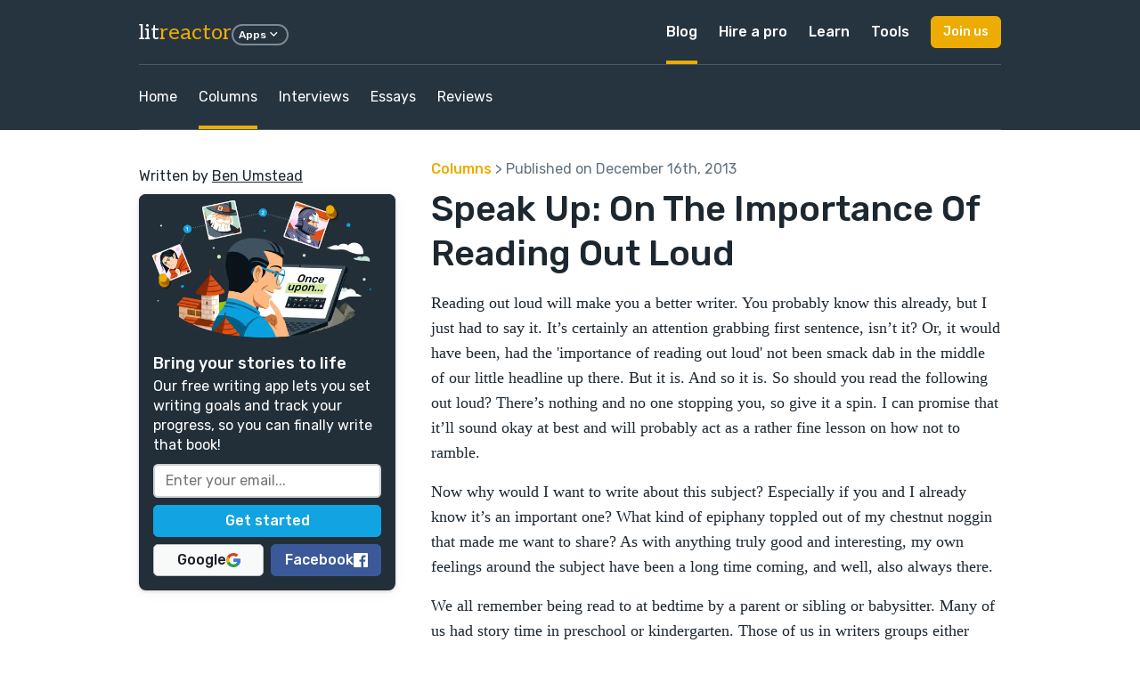

--- FILE ---
content_type: text/html; charset=utf-8
request_url: https://litreactor.com/columns/speak-up-on-the-importance-of-reading-out-loud
body_size: 48645
content:
<!DOCTYPE html>
<html>
  <head><script
  defer
  src="https://assets-cdn.reedsy.com/libs/analytics-manager/3.0.0/reedsy-analytics-manager.js"
  type="text/javascript"
></script>

    <title>
        Speak Up: On The Importance Of Reading Out Loud | LitReactor
    </title>
    <meta name="description" content="">
    <meta name="viewport" content="width=device-width,initial-scale=1">
    <meta name="csrf-param" content="authenticity_token" />
<meta name="csrf-token" content="Gs3JSpYz9aNu7N6p9qp8vu8mTmcexPcJciQs6gv1Pa2qq0tPEY9CsAH-HK0cyXPgQWFz1Q2wTqiSTUtXcUtnAQ" />
    
    
    <meta property="og:locale" content="en_US" />
    <meta property="og:type" content="article" />
    <meta property="og:title" content="Speak Up: On The Importance Of Reading Out Loud" />
    <meta property="og:url" content="https://litreactor.com/columns/speak-up-on-the-importance-of-reading-out-loud" />
    <meta property="og:site_name" content="LitReactor" />
    <meta property="og:image" content="https://cdn.litreactor.com/admin/featured_image/962/reading-out-loud-3ff6eb.webp"/>
    <meta name="twitter:card" content="summary_large_image" />
    <meta name="twitter:site" content="@reedsyhq" />
    <meta name="twitter:creator" content="@reedsyhq">
    <meta property="article:publisher" content="https://litreactor.com">
    <meta name="robots" content="max-snippet:-1, max-image-preview:large, max-video-preview:-1" />

    <link rel="icon" type="image/x-icon" href="/favicon.ico" />

    <link rel="stylesheet" href="https://cdn.litreactor.com/assets/application-6437d3d1367f5a1aebed0e8fc0a2c0574688ad8c29a8f98ca86e2f975b203883.css" />
    <link rel="preconnect" href="https://fonts.googleapis.com">
    <link rel="preconnect" href="https://fonts.gstatic.com" crossorigin>
    <link href="https://fonts.googleapis.com/css2?family=Aleo&family=Rubik:ital,wght@0,400;0,500;1,400;1,500&display=swap" rel="stylesheet">

    <script src="https://cdn.litreactor.com/assets/application-83fd663c96ad736781c9db66e2fc2d592b56ae76f1fb20a2f6ab9e61b80a64af.js" defer="defer"></script>
  </head>

  <body
    class="accent-yellow"
    data-recaptcha-key="6LeshWwmAAAAAPL9g3m_eVYOxyWghtL7dzuuMtdi"
    data-recaptcha-action-name="litreactor_signup"
    data-page-title="Speak Up: On The Importance Of Reading Out Loud | LitReactor"
  >
    

<div class="article-show">
  <header class="bgColor-dark fgColor-light">
    <nav class="nav-top">
  <div class="content nav-grid">
    <div class="nav-logo grid-middle">
      <div class="nav-trigger visible-until-md">
        <i class="icon-menu icon-1x"></i>
      </div>
      <h3>
        <a class="text-logo no-decoration" href="/">
          lit<span class="fgColor-accent">reactor</span>
</a>      </h3>
      <div class="hidden-until-sm">
        <div class="dropdown">
  <button class="btn btn-xs btn-border btn-round">
    Apps
    <i class="icon-arrow-down-s icon-lg"></i>
  </button>
  <div class="dropdown-container">
    <div class="dropdown-panel dropdown-menu">
      <div class="nav-cell external text-nowrap">
        <a target="_blank" href="https://reedsy.com/">
          <p class="h3 text-logo">
            reedsy<span class="fgColor-success">marketplace</span>
          </p>
          <p class="small fgColor-muted">
            Assemble a team of professionals
          </p>
</a>      </div>
      <div class="nav-cell external text-nowrap">
        <a target="_blank" href="https://reedsy.com/studio">
          <p class="h3 text-logo">
            reedsy<span class="fgColor-primary">studio</span>
          </p>
          <p class="small fgColor-muted">
            The writing app for authors
          </p>
</a>      </div>
      <div class="nav-cell external text-nowrap">
        <a target="_blank" href="https://reedsy.com/learning">
          <p class="h3 text-logo">
            reedsy<span class="fgColor-warning">learning</span>
          </p>
          <p class="small fgColor-muted">
            Writing courses, events and memberships
          </p>
</a>      </div>
      <div class="nav-cell external text-nowrap">
        <a target="_blank" href="https://reedsy.com/discovery">
          <p class="h3 text-logo">
            reedsy<span class="fgColor-warning">discovery</span>
          </p>
          <p class="small fgColor-muted">
            Get your book reviewed
          </p>
</a>      </div>
      <div class="nav-cell external text-nowrap">
        <a target="_blank" href="https://reedsy.com/creative-writing-prompts">
          <p class="h3 text-logo">
            reedsy<span class="fgColor-primary">prompts</span>
          </p>
          <p class="small fgColor-muted">
            Weekly writing prompts and contests
          </p>
</a>      </div>
    </div>
  </div>
</div>

      </div>
    </div>
    <div class="nav-links hidden-until-md">
      <div class="nav-link">
        <a class="active" href="/">Blog</a>
      </div>
      <div class="nav-link dropdown">
        <a href="https://reedsy.com">Hire a pro</a>
        <div class="dropdown-container">
          <div class="dropdown-panel dropdown-menu">
            <div class="nav-cell external text-nowrap">
              <a class="no-decoration" href="https://reedsy.com">
                <p class="h3 text-logo">
                  reedsy<span class="fgColor-success">marketplace</span>
                </p>
                <p class="small fgColor-muted">Assemble your team of professionals</p>
</a>            </div>
              <a class="nav-cell" href="https://reedsy.com/editing">Editing</a>
              <a class="nav-cell" href="https://reedsy.com/design">Design</a>
              <a class="nav-cell" href="https://reedsy.com/marketing">Marketing</a>
              <a class="nav-cell" href="https://reedsy.com/ghostwriting">Ghostwriting</a>
              <a class="nav-cell" href="https://reedsy.com/translation">Translation</a>
              <a class="nav-cell" href="https://reedsy.com/website">Web Design</a>
              <a class="nav-cell" href="https://reedsy.com/join-our-community">Become a Freelancer</a>
          </div>
        </div>
      </div>
      
<div class="nav-link nav-tray">
  <a class="" href="https://reedsy.com/learning">Learn</a>
  <div class="nav-tray-container accent-yellow">
    <div class="nav-tray-panel">
      <div class="cell">
        <a class="nav-cell external" target="_blank" href="https://reedsy.com/learning">     
          <p class="h3 text-logo">reedsy<span class="fgColor-warning">learning</span></p>
          <p class="small fgColor-muted">
            Writing courses, events and conferences
          </p>
</a>
          <a class="nav-cell" href="https://reedsy.com/learning/events">Events &amp; Conferences</a>
          <a class="nav-cell" href="https://reedsy.com/live/">Webinars</a>
          <a class="nav-cell" href="https://reedsy.com/learning/courses">Free Writing Courses</a>
          <a class="nav-cell" href="https://reedsy.com/learning">Premium Writing Courses</a>
          <a class="nav-cell" href="https://reedsy.com/learning/courses/writing/how-to-plan-a-novel">Plan a Novel Course</a>
          <a class="nav-cell" href="https://reedsy.com/learning/courses/writing/free-novel-writing-course">Write a Novel Course</a>
          <a class="nav-cell" href="https://reedsy.com/learning/courses/marketing/book-marketing-101">Book Marketing Course</a>
      </div>
      <div class="nav-tray-divider"></div>
      <div class="cell nav-mobile-hidden">
            <p class="nav-cell-title h5">
              Upcoming events
            </p>
              <a class="nav-cell" href="https://reedsy.com/learning/events/the-bigger-picture">
  <div class="grid grid-middle">
    <div class="cell">
      <p class="small">The Bigger Picture: Writing with a Series in Mind</p>
      <p class="small fgColor-muted">
        <i class="icon-calendar-event icon-lg"></i>
        April 13, 2026
      </p>
    </div>
    <div class="cell-shrink">
      <i class="icon-arrow-right-s icon-lg"></i>
    </div>
  </div>
</a>
              <a class="nav-cell" href="https://reedsy.com/learning/events/writing-beyond-your-brand">
  <div class="grid grid-middle">
    <div class="cell">
      <p class="small">Writing Beyond Your &quot;Brand&quot;</p>
      <p class="small fgColor-muted">
        <i class="icon-calendar-event icon-lg"></i>
        March 16, 2026
      </p>
    </div>
    <div class="cell-shrink">
      <i class="icon-arrow-right-s icon-lg"></i>
    </div>
  </div>
</a>
              <a class="nav-cell" href="https://reedsy.com/learning/events/whats-in-a-name">
  <div class="grid grid-middle">
    <div class="cell">
      <p class="small">What&#39;s in a Name? Naming Characters, Places &amp; Titles</p>
      <p class="small fgColor-muted">
        <i class="icon-calendar-event icon-lg"></i>
        February 09, 2026
      </p>
    </div>
    <div class="cell-shrink">
      <i class="icon-arrow-right-s icon-lg"></i>
    </div>
  </div>
</a>
              <a class="nav-cell" href="https://reedsy.com/learning/events/book-to-screen">
  <div class="grid grid-middle">
    <div class="cell">
      <p class="small">From Book to Screen (And Everything in Between)</p>
      <p class="small fgColor-muted">
        <i class="icon-calendar-event icon-lg"></i>
        February 02, 2026
      </p>
    </div>
    <div class="cell-shrink">
      <i class="icon-arrow-right-s icon-lg"></i>
    </div>
  </div>
</a>

      </div>
      <div class="cell">
        <div class="panel panel-full-height panel-thin bgColor-accent-muted">
          <div class="panel-body grid-column">
            <img class="lazyload img-full br-base bs-base hover hover-grow" data-src="https://cdn.litreactor.com/assets/reedsy/blogger/learning-3f6537fb1b7588d7497e5df08354daefdf32e24c91e8b5e7deccead25d03dbe3.webp" src="" />
            <p>
              Learn how to succeed as a writer from the best in the business.
            </p>
            <a class="btn btn-accent btn-sm" href="https://reedsy.com/learning">Learn more</a>
            <a class="btn btn-google btn-sm" href="https://reedsy.com/learning/auth/social_sign_in/google">
              <img class="lazyload " data-src="https://cdn.litreactor.com/assets/@reedsy/reedsy-lightning/assets/icons/dark/google-59572301793ec4250c3de3a0f70c2a8c9de78e8bfffed330d47a2f59d95bcf8a.svg" width="16" height="16" src="" />
              Sign in with Google
</a>          </div>
        </div>
      </div>
    </div>
  </div>
</div>

      <div class="nav-link nav-tray">
  <a class="" href="https://reedsy.com/studio">Tools</a>
  <div class="nav-tray-container accent-blue">
    <div class="nav-tray-panel">
      <div class="cell">       
          <a class="nav-cell" href="https://reedsy.com/resources/book-promotion-services/">Book Promotion Sites</a>
          <a class="nav-cell" href="https://reedsy.com/resources/book-review-blogs/">Book Review Blogs</a>
          <a class="nav-cell" href="https://reedsy.com/resources/book-title-generator/">Book Title Generator</a>
          <a class="nav-cell" href="https://reedsy.com/resources/booktube-channels/">Booktubers Directory</a>
          <a class="nav-cell" href="https://reedsy.com/resources/character-name-generator/">Character Name Generator</a>
          <a class="nav-cell" href="https://reedsy.com/resources/independent-publishers/">Independent Publishers</a>
          <a class="nav-cell" href="https://reedsy.com/resources/literary-agents/">Literary Agents Directory</a>
          <a class="nav-cell" href="https://reedsy.com/resources/literary-magazines">Literary Magazines</a>
          <a class="nav-cell" href="https://reedsy.com/resources/pen-name-generator/">Pen Name Generator</a>
          <a class="nav-cell" href="https://reedsy.com/resources/plot-generator/">Plot Generator</a>
      </div>
      <div class="nav-tray-divider"></div>
      <div class="cell">
          <a class="nav-cell" href="https://reedsy.com/resources/publishers/">Publishers Directory</a>
          <a class="nav-cell" href="https://reedsy.com/resources/short-story-ideas/">Short Story Ideas</a>
          <a class="nav-cell" href="https://reedsy.com/resources/writing-apps/">Writing Apps</a>
          <a class="nav-cell" href="https://reedsy.com/resources/creative-writing-classes/">Writing Classes</a>
          <a class="nav-cell" href="https://reedsy.com/resources/writing-contests/">Writing Contests</a>
          <a class="nav-cell" href="https://reedsy.com/resources/writing-exercises/">Writing Exercises</a>
          <a class="nav-cell" href="https://reedsy.com/resources/writing-scholarships/">Writing Scholarships</a>
      </div>
      <div class="cell">
        <div class="panel panel-full-height panel-thin bgColor-accent-muted">
          <div class="panel-body grid-column">
            <img class="lazyload img-full br-base bs-base hover hover-grow" data-src="https://cdn.litreactor.com/assets/reedsy/blogger/studio-1533606dfebd0fb65ea77b6e3233cb9ef7a3eb87a72f770bac4375eceed25d97.webp" src="" />
            <p class="h5 pt-sm">
              Every writer needs a Studio
            </p>
            <p>
              Check out our writing app for authors!
            </p>
            <a class="btn btn-accent btn-sm" href="https://reedsy.com/studio">Learn more</a>
            <a class="btn btn-google btn-sm" href="https://editor.reedsy.com/auth/social-sign-in/google">
              <img class="lazyload " data-src="https://cdn.litreactor.com/assets/@reedsy/reedsy-lightning/assets/icons/dark/google-59572301793ec4250c3de3a0f70c2a8c9de78e8bfffed330d47a2f59d95bcf8a.svg" width="16" height="16" src="" />
              Sign in with Google
</a>          </div>
        </div>
      </div>
    </div>
  </div>
</div>

    </div>
    <div class="nav-cta">
      <button
        class="btn btn-accent btn-sm"
        data-modal-trigger="signup-modal"
      >
        Join us
      </button>
    </div>
  </div>
</nav>

<div class="nav-mobile">
  <div class="panel">
    <div class="panel-header border border-b grid grid-middle no-response text-dark">
      <div class="cell">
        <p class="h4">Menu</p>
      </div>
      <div class="cell-shrink">
        <div class="nav-close btn btn-xs btn-round btn-border">
          <i class="icon-close icon-xl"></i>
        </div>
      </div>
    </div>
    <div class="panel-body">
      <div class="cloned-nav-links mb-base"></div>
      <div class="nav-link">
        <p class="nav-link-text">
          More apps built by Reedsy
        </p>
        <div class="nav-link-inner">
          <div class="nav-cell external text-nowrap">
            <a target="_blank" href="https://reedsy.com/">
              <p class="h3 text-logo">
                reedsy<span class="fgColor-success">marketplace</span>
              </p>
              <p class="small fgColor-muted">
                Assemble a team of professionals
              </p>
</a>          </div>
          <div class="nav-cell external text-nowrap">
            <a target="_blank" href="https://reedsy.com/studio">
              <p class="h3 text-logo">
                reedsy<span class="fgColor-primary">studio</span>
              </p>
              <p class="small fgColor-muted">
                The writing app for authors
              </p>
</a>          </div>
          <div class="nav-cell external text-nowrap">
            <a target="_blank" href="https://reedsy.com/learning">
              <p class="h3 text-logo">
                reedsy<span class="fgColor-warning">learning</span>
              </p>
              <p class="small fgColor-muted">
                Writing courses, events and memberships
              </p>
</a>          </div>
          <div class="nav-cell external text-nowrap">
            <a target="_blank" href="https://reedsy.com/discovery">
              <p class="h3 text-logo">
                reedsy<span class="fgColor-warning">discovery</span>
              </p>
              <p class="small fgColor-muted">
                Get your book reviewed
              </p>
</a>          </div>
          <div class="nav-cell external text-nowrap">
            <a target="_blank" href="https://reedsy.com/creative-writing-prompts">
              <p class="h3 text-logo">
                reedsy<span class="fgColor-primary">prompts</span>
              </p>
              <p class="small fgColor-muted">
                Weekly writing prompts and contests
              </p>
</a>          </div>
        </div>
      </div>
    </div>
  </div>
</div>


    <div class="content br-base">
  <nav class="scroll-container border border-t border-b borderColor-translucent" data-scroll-to-active>
    <div class="nav-links scroll-x content-overflow-xs overflow-xs">
      <div class="nav-link">
        <a class="" href="/">Home</a>
      </div>

      <div class="nav-link">
        <a class=" active" href="/columns">Columns</a>
      </div>

      <div class="nav-link">
        <a class="" href="/interviews">Interviews</a>
      </div>

      <div class="nav-link">
        <a class="" href="/essays">Essays</a>
      </div>

      <div class="nav-link">
        <a class="" href="/reviews">Reviews</a>
      </div>
    </div>
  </nav>
</div>

  </header>
  <section>
    <div class="content">
      <div class="article-grid">
        <aside class="article-sidebar">
            <div class="article-image mb-sm">
              <picture>
                <source
                  srcset="https://cdn.litreactor.com/admin/featured_image/962/medium_reading-out-loud-3ff6eb.webp 1x"
                  media="(max-width: 600px)">
                <source
                  srcset="https://cdn.litreactor.com/admin/featured_image/962/large_reading-out-loud-3ff6eb.webp 1x, https://cdn.litreactor.com/admin/featured_image/962/reading-out-loud-3ff6eb.webp 2x"
                  media="(min-width: 601px) and (max-width: 899px)">
                <source
                  srcset="https://cdn.litreactor.com/admin/featured_image/962/medium_reading-out-loud-3ff6eb.webp 1x"
                  media="(min-width: 900px)">
                <img
                  src="https://cdn.litreactor.com/admin/featured_image/962/reading-out-loud-3ff6eb.webp"
                  width="610"
                  height="330"
                  alt="Speak Up: On The Importance Of Reading Out Loud "
                  fetchpriority="high">
              </picture>
            </div>
          <p>
            Written by <a class="underlined" href="#bio">Ben Umstead</a>
          </p>


          <div id="sidebar-modal" class="reedsy-modal sidebar-modal hidden-until-md mt-sm" style="--theme-color: #222F39;">
  <div class="image_modal">
    <div class="reedsy-modal--panel"
     style="background-color: #222F39 !important; color: #ffffff;"
>

  <picture>
    <source media="(min-width: 600px)"
            data-srcset="https://blog-cdn.reedsy.com/directories/admin/modal/572/large_c08650aa18f5190f5560df3d4c2d8b7e.webp">
    <source data-srcset="https://blog-cdn.reedsy.com/directories/admin/modal/572/medium_c08650aa18f5190f5560df3d4c2d8b7e.webp">
    <img data-src="https://blog-cdn.reedsy.com/directories/admin/modal/572/large_c08650aa18f5190f5560df3d4c2d8b7e.webp"
        class="reedsy-modal--image reedsy-modal--lazy"
        alt="RBE | ToF Bring Your Stories copy Illustrated | 2024-06"
        width="495"
        height="270"
    >
  </picture>

  <div class="reedsy-modal--body">
    <p class="reedsy-modal--heading">
      Bring your stories to life
    </p>
    <p>
      Our free writing app lets you set writing goals and track your progress, so you can finally write that book!
    </p>

      <form class="reedsy-modal--form captcha-signup" action="https://reedsy.com/studio/registrations" accept-charset="UTF-8" method="post"><input type="hidden" name="authenticity_token" value="VoVfPI3XJKzEZKuXMwckINNwkv7ZAdrxjDRm7g8FqiYHJoGeJxBeH2APNhgv3XGotYiLM_AxEQWi1Xx3-lRqoQ" autocomplete="off" />
  <input type="hidden" name="g-recaptcha-response-v3" id="30960b8b-d3dc-4e39-964c-842db918e262" value="" class="g-recaptcha-response" autocomplete="off" />
  <input type="hidden" name="original_url" id="original_url" value="https://litreactor.com/columns/speak-up-on-the-importance-of-reading-out-loud" autocomplete="off" />
  

  <input type="email" name="email" id="email" value="" class="reedsy-modal--input" placeholder="Enter your email..." required="required" />

  <input type="submit" name="commit" value="Get started" class="reedsy-modal--submit reedsy-modal--submit-validate reedsy-modal--btn" style="--theme-color: #12A4E2;" data-disable-with="Get started" />

    <div class="reedsy-modal--social-buttons">
        <a title="Sign in with Google" class="reedsy-modal--btn reedsy-modal--btn-google" data-social-modal-trigger="true" href="https://editor.reedsy.com/auth/social-sign-in/google">
          Google
          <svg xmlns="http://www.w3.org/2000/svg" width="16" viewBox="0 0 26 26" preserveAspectRatio="xMinYMin meet"><g fill="none" fill-rule="evenodd"><path fill="#ebb000" d="M1.4 18.8a12.8 12.8 0 0 1 0-11.6l4.4 3.4a7.6 7.6 0 0 0 0 4.8z"/><path fill="#dd3d29" d="M1.4 7.2C3.5 3 8 0 13.3 0c3.4 0 6.4 1.2 8.8 3.3L18.2 7a8 8 0 0 0-4.9-1.7 7.8 7.8 0 0 0-7.5 5.3z"/><path fill="#2b9d4b" d="m1.4 18.8 4.4-3.4c1 3 4 5.3 7.5 5.3 3.7 0 6.5-1.9 7.1-5h-7.1v-5h12.4A12.4 12.4 0 0 1 13.3 26c-5.3-.1-9.8-3-12-7.3z"/><path fill="#3879e7" d="m22 22.8-4.3-3.3a5.9 5.9 0 0 0 2.7-3.8h-7.1v-5h12.4a12.8 12.8 0 0 1-3.7 12z"/></g></svg>
</a>        <a title="Sign in with Facebook" class="reedsy-modal--btn reedsy-modal--btn-facebook" data-social-modal-trigger="true" href="https://editor.reedsy.com/auth/social-sign-in/facebook">
          Facebook
          <svg xmlns="http://www.w3.org/2000/svg" width="16" viewBox="0 0 16 16"><path fill="#fff" fill-rule="evenodd" d="M15.1 16c.5 0 .9-.4.9-.9V1c0-.5-.4-.9-.9-.9H1C.4 0 0 .4 0 .9V15c0 .5.4.9.9.9zM11 16V9.8h2l.4-2.4H11V6c0-.7.2-1.2 1.2-1.2h1.2V2.6l-1.8-.1c-1.8 0-3.1 1.1-3.1 3.2v1.7h-2v2.4h2V16z"/></svg>
</a>    </div>
</form>


  </div>
</div>

  </div>
</div>
        </aside>

        <div class="article-title">
          <p class="fgColor-muted mb-sm">
            <a href="/columns">Columns</a>
            >
            Published on December 16th, 2013
          </p>
          <h1>
            Speak Up: On The Importance Of Reading Out Loud 
          </h1>
        </div>
        <article class="article-post article tiny-mce">
          <p>
	Reading out loud will make you a better writer. You probably know this already, but I just had to say it. It’s certainly an attention grabbing first sentence, isn’t it? Or, it would have been, had the 'importance of reading out loud' not been smack dab in the middle of our little headline up there. But it is. And so it is. So should you read the following out loud? There’s nothing and no one stopping you, so give it a spin. I can promise that it’ll sound okay at best and will probably act as a rather fine lesson on how not to ramble.
</p>
<p>
	Now why would I want to write about this subject? Especially if you and I already know it’s an important one? What kind of epiphany toppled out of my chestnut noggin that made me want to share? As with anything truly good and interesting, my own feelings around the subject have been a long time coming, and well, also always there.
</p>
<p>
	We all remember being read to at bedtime by a parent or sibling or babysitter. Many of us had story time in preschool or kindergarten. Those of us in writers groups either dread or delight in reading out loud when we sit with our peers to suss out new material. And for those of us that are screenwriters, we know it’s a hard and fast rule to always try your dialog on for size. All these things are very well and good across our development as creatives. But what really made me take a step back and consider when and where and especially <em>how</em> we read out loud started with something else entirely.
</p>
<div class="pull-quote">
	How can you get someone else interested in your stories if you yourself sound bored by them?
</div>
<p>
	Our scene is any bookstore or cafe, museum or some such institution. The event, why, it is a reading. There is our writer dolling out a sample of their latest work and, well... it sounds rather dull, doesn’t it? There’s nothing that draws us in. Their voice is flat like a step, monotone... more monotone than Steven Wright. There’s no color. There’s no inflection. Now I am not asking for melodrama here, or over enunciation, but I am asking for some sense of passion, even if it is deadpan. My point is, I have walked into more readings this year and been disinterested in what the writers are sharing because of the lifeless way they read their work. How can you get someone else interested in your stories if you yourself sound bored by them? Now perhaps what I am hearing as disinterest is just the sound of a writer’s nerves. They are, after all, a writer, and stage fright is a beast not easily tackled, but that to me is all the more reason to practice.
</p>
<p>
	Perhaps then we should start with someone else’s stories.  
</p>
<p>
	This past summer I began to reread one of my favorite books, Philip Pullman’s fantasy adventure <em>The Golden Compass</em>. But this wasn’t just any revisiting. I was reading the book out loud to Jack, a youth who I used to be a 1:1 aide to during and around school. Reading to Jack the adventures of one Lyra Belacqua brought along voices and accents, a spirited rhythm and cadence that ebbed and flowed from a certain knowing delight as the narrator into the proper mood of terror and intrigue that a story like Lyra’s called for. Now, not all writers are going to write like Pullman and inspire as such, but this got me thinking about how we share reading with others, and how it has to start with us reading out loud by ourselves, and especially reading our own work in this way.
</p>
<p>
	Of course, not all writing, including some of the very best, is really meant to be read out loud, but I find that utilizing this practice helps me in myriad ways to become more aware of what I say in my own work and how to best frame it. Authors like Pullman are indubitably meant to be read out loud. I find reading the dense philosophy of Slavoj Žižek out loud actually helps me break down some of his ideas and concepts into much more manageable chunks. So we can be very serious in our reading, or even mocking or silly, because after all it is just a practice. Again, we come back to the idea of cadence, really of pitch, like in singing. Practicing our scales helps us refine those muscles and arc our intentions both in their immense and miniature forms: as a chapter, a paragraph, a sentence, because it all has to flow somewhere.
</p>
<p>
	Not all writing has to be witty or splendidly curt or clever in form. Not all writing has to be filled with an exuberance and emotion that makes you want to <em>read</em> out loud. We are, after all, not all beat or slam poets (and that’s a very good thing), but I am tired of this lifeless delivery when it comes to reading out loud. Be deadpan in your delivery, be depressed. Find the subtleties. Find the nuances. Yes, please be serious, dead serious. Make us feel it fully and completely, then break it down and makes us feel empty. But don’t sound disinterested while doing it.
</p>
<p>
	Maybe this all sounds rather naive on my part. It’s quite possible that I just experienced a string of bad readings. Perhaps I am even breaking some decades old unspoken rule about reading out loud. But to hell with it, because I don’t want to sound like an academic bore and I don’t want you to sound like an academic bore. We are storytellers. We are at the frontier of the imagination, where we experience awe and wonder and dread and despair everyday. And we should sound as such when we share with others. So let’s start with ourselves, shall we?
</p>


            <div id="bio" class="border border-t mt-base pt-base grid gap-base">
                <div class="cell-shrink">
                  <img class="lazyload br-base" data-src="https://cdn.litreactor.com/admin/featured_image/103/medium_ben-umstead-1b2b71.webp" width="160" src="" />
                </div>
              <div class="cell">
                <h3 class="mb-sm">About the author</h3>
                <p>
	Born in New England, bred around the Capital Beltway, and schooled in the heart of Hollywood, Ben is the East Coast Editor at Twitch. He can once again be found wandering the streets of Los Angeles in the hopes of spotting the ghosts of Ray Bradbury, John Fante and/or Charles Bukowski.
</p>

              </div>
            </div>
        </article>
      </div>
    </div>
  </section>
  <section class="bgColor-muted border border-t">
    <div class="content">
      <h2>Similar Columns</h2>
      <p class="mt-sm large">
        Explore other columns from across the blog.
      </p>
      <div class="grid-3 gap-lg mt-lg">
          <div>
            <a class="no-decoration" href="/columns/book-brawl-geek-love-vs-water-for-elephants">
              <div class="panel panel-thin panel-full-height bgColor-light bs-base">
                <div class="panel-header-image">
                    <img class="lazyload img-full br-base" data-src="https://cdn.litreactor.com/admin/featured_image/1/medium_lr-temp-head-13-37b683.webp" src="" />
                </div>
                <div class="panel-body">
                  <h3>Book Brawl: Geek Love vs. Water for Elephants</h3>
                  <p>
	In Book Brawl, two books that are somehow related will get in the ring and fight it out for the coveted honor of being declared literary champion. Two books enter. One book leaves.


	This month,...</p>
                </div>
                <div class="panel-footer">
                  <div class="btn btn-accent btn-full">
                    Read post
                  </div>
                </div>
              </div>
</a>          </div>
          <div>
            <a class="no-decoration" href="/columns/the-10-best-sci-fi-books-that-should-be-box-office-blockbusters">
              <div class="panel panel-thin panel-full-height bgColor-light bs-base">
                <div class="panel-header-image">
                    <img class="lazyload img-full br-base" data-src="https://cdn.litreactor.com/admin/featured_image/2/medium_sci-fi-top-10-5fa515.webp" src="" />
                </div>
                <div class="panel-body">
                  <h3>The 10 Best Sci-Fi Books That Should Be Box Office Blockbusters</h3>
                  <p>
	It seems as if Hollywood is entirely bereft of fresh material. Next year, three different live-action Snow White films will be released in the States. Disney is still terrorizing audiences with t...</p>
                </div>
                <div class="panel-footer">
                  <div class="btn btn-accent btn-full">
                    Read post
                  </div>
                </div>
              </div>
</a>          </div>
          <div>
            <a class="no-decoration" href="/columns/books-without-borders-life-after-liquidation">
              <div class="panel panel-thin panel-full-height bgColor-light bs-base">
                <div class="panel-header-image">
                    <img class="lazyload img-full br-base" data-src="https://cdn.litreactor.com/admin/featured_image/3/medium_lr-temp-head-4-ea5df5.webp" src="" />
                </div>
                <div class="panel-body">
                  <h3>Books Without Borders: Life after Liquidation</h3>
                  <p>
	Though many true book enthusiasts, particularly in the Northwest where locally owned retailers are more common than paperback novels with Fabio on the cover, would never have set foot in a mega-c...</p>
                </div>
                <div class="panel-footer">
                  <div class="btn btn-accent btn-full">
                    Read post
                  </div>
                </div>
              </div>
</a>          </div>
          <div>
            <a class="no-decoration" href="/columns/from-silk-purses-to-sows-ears">
              <div class="panel panel-thin panel-full-height bgColor-light bs-base">
                <div class="panel-header-image">
                    <img class="lazyload img-full br-base" data-src="https://cdn.litreactor.com/admin/featured_image/4/medium_sow-83a1b5.webp" src="" />
                </div>
                <div class="panel-body">
                  <h3>From Silk Purses to Sows’ Ears</h3>
                  <p>
	Photo via Freeimages.com


	Moviegoers whose taste in cinema consists entirely of keeping up with the Joneses, or if they’re confident in their ignorance, being the Joneses - the middlebrow, the ...</p>
                </div>
                <div class="panel-footer">
                  <div class="btn btn-accent btn-full">
                    Read post
                  </div>
                </div>
              </div>
</a>          </div>
          <div>
            <a class="no-decoration" href="/columns/cliche-the-literary-default">
              <div class="panel panel-thin panel-full-height bgColor-light bs-base">
                <div class="panel-header-image">
                    <img class="lazyload img-full br-base" data-src="https://cdn.litreactor.com/admin/featured_image/5/medium_che-cliche-a45bbd.webp" src="" />
                </div>
                <div class="panel-body">
                  <h3>Cliche, the Literary Default</h3>
                  <p>
	Original Photo by&nbsp;Gerhard Lipold


	As writers, we’re constantly told to avoid the cliché. MFA programs in particular indoctrinate an almost Pavlovian shock response against it; workshops in...</p>
                </div>
                <div class="panel-footer">
                  <div class="btn btn-accent btn-full">
                    Read post
                  </div>
                </div>
              </div>
</a>          </div>
          <div>
            <a class="no-decoration" href="/columns/a-recap-of-the-wicked-universe">
              <div class="panel panel-thin panel-full-height bgColor-light bs-base">
                <div class="panel-header-image">
                    <img class="lazyload img-full br-base" data-src="https://cdn.litreactor.com/admin/featured_image/6/medium_wicked-21e0a3.webp" src="" />
                </div>
                <div class="panel-body">
                  <h3>A Recap Of... The Wicked Universe</h3>
                  <p>
	Out of Oz marks Gregory Maguire’s fourth and final book in the series beginning with his brilliant, beloved Wicked. Maguire’s Wicked universe is richly complex, politically contentious, and fille...</p>
                </div>
                <div class="panel-footer">
                  <div class="btn btn-accent btn-full">
                    Read post
                  </div>
                </div>
              </div>
</a>          </div>
      </div>
    </div>
  </section>
  
<footer class="nav-footer">
  <div class="content">
      <div class="hidden-until-md mb-lg pb-lg border border-b">
        <div class="grid">
            <div class="cell">
              <h5>MARKETPLACE</h5>
              <div class="links mt-sm">
                    <a target="_blank" data-redirect-link="true" href="https://reedsy.com/hire">Hire a Freelancer</a>
                    <a target="_blank" data-redirect-link="true" href="https://reedsy.com/hire/us/book-editors">Hire an Editor</a>
                    <a target="_blank" data-redirect-link="true" href="https://reedsy.com/hire/us/book-designers/">Hire a Designer</a>
                    <a target="_blank" data-redirect-link="true" href="https://reedsy.com/hire/us/book-marketers">Hire a Marketer</a>
                    <a target="_blank" data-redirect-link="true" href="https://reedsy.com/hire/us/ghostwriters">Hire a Ghostwriter</a>
                    <a target="_blank" data-redirect-link="true" href="https://reedsy.com/hire/us/book-translators">Hire a Translator</a>
                    <a target="_blank" data-redirect-link="true" href="https://reedsy.com/hire/us/web-designers">Hire a Web Designer</a>
              </div>
            </div>
            <div class="cell">
              <h5>COMPANY</h5>
              <div class="links mt-sm">
                    <a target="_blank" data-redirect-link="true" href="https://reedsy.com/about">About</a>
                    <a target="_blank" data-redirect-link="true" href="https://reedsy.com/about/team">Team</a>
                    <a target="_blank" data-redirect-link="true" href="https://reedsy.com/about/press">Press</a>
                    <a target="_blank" data-redirect-link="true" href="https://reedsy.com/join-our-community">Become a Freelancer</a>
                    <a target="_blank" data-redirect-link="true" href="https://reedsy.com/blog/stories/">Success Stories</a>
              </div>
            </div>
            <div class="cell">
              <h5>LEARN</h5>
              <div class="links mt-sm">
                    <a target="_blank" data-redirect-link="true" href="https://reedsy.com/blog/">Blog</a>
                    <a target="_blank" data-redirect-link="true" href="https://reedsy.com/blog/guide/">Guides</a>
                    <a target="_blank" data-redirect-link="true" href="https://reedsy.com/learning">Writing Courses</a>
                    <a target="_blank" data-redirect-link="true" href="https://reedsy.com/learning/events">Events &amp; Conferences</a>
                    <a target="_blank" data-redirect-link="true" href="https://reedsy.com/live/">Webinars</a>
                    <a target="_blank" data-redirect-link="true" href="https://reedsy.com/freelancer/">Freelancer Blog</a>
              </div>
            </div>
            <div class="cell">
              <h5>WRITING APP</h5>
              <div class="links mt-sm">
                    <a target="_blank" data-redirect-link="true" href="https://reedsy.com/studio">Reedsy Studio</a>
                    <a target="_blank" data-redirect-link="true" href="https://reedsy.com/studio/write-a-book">Write a Book</a>
                    <a target="_blank" data-redirect-link="true" href="https://reedsy.com/studio/plan-a-book">Plan a Book</a>
                    <a target="_blank" data-redirect-link="true" href="https://reedsy.com/studio/format-a-book">Format a Book</a>
                    <a target="_blank" data-redirect-link="true" href="https://reedsy.com/studio/resources">Writing Resources</a>
              </div>
            </div>
            <div class="cell">
              <h5>TOOLS</h5>
              <div class="links mt-sm">
                    <a target="_blank" data-redirect-link="true" href="https://reedsy.com/discovery">Book Reviews</a>
                    <a target="_blank" data-redirect-link="true" href="https://reedsy.com/creative-writing-prompts/">Writing Prompts</a>
                    <a target="_blank" data-redirect-link="true" href="https://reedsy.com/resources/literary-agents/">Literary Agents</a>
                    <a target="_blank" data-redirect-link="true" href="https://reedsy.com/resources/publishers/">Publishers</a>
              </div>
            </div>
        </div>
      </div>

    <div class="grid">
      <div class="cell mb-base">
        <a class="h2 text-logo mb-sm no-decoration" href="/">
          <span class="h2 text-logo">lit<span class="fgColor-accent">reactor</span></span>
</a>          <p class="small mt-sm">
            Hosted by 
            <a class="underlined" target="_blank" href="https://reedsy.com/">Reedsy</a>
          </p>
      </div>
      <div class="cell-shrink">
        <div class="grid gap-sm">
          <a target="_blank" title="X" class="no-decoration" href="https://x.com/reedsyhq">
            <i class="icon-twitter-x icon-xl"></i>
</a>          <a target="_blank" title="Instagram" class="no-decoration" href="https://www.instagram.com/reedsy_hq">
            <i class="icon-instagram icon-xl"></i>
</a>          <a target="_blank" title="LinkedIn" class="no-decoration" href="https://www.linkedin.com/company/reedsy">
            <i class="icon-linkedin-box icon-xl"></i>
</a>          <a target="_blank" title="Facebook" class="no-decoration" href="https://www.facebook.com/wearereedsy/">
            <i class="icon-facebook-box icon-xl"></i>
</a>          <a target="_blank" title="TrustPilot" class="no-decoration" href="https://www.trustpilot.com/review/reedsy.com">
            <span class="icon-xl">★</span>
</a>        </div>
      </div>
    </div>
    <p class="fgColor-muted">
        <a class="underlined" href="/terms/">Terms</a>
        •
        <a class="underlined" href="/privacy/">Privacy</a>
        •
      Reedsy Ltd. © 2026
    </p>
  </div>
</footer>

</div>


    <div id="exit-modal" class="reedsy-modal exit-modal" style="--theme-color: #222F39;" data-key="modal-572" data-page-uid="litreactor#columns#show" data-title="RBE | ToF Bring Your Stories copy Illustrated | 2024-06" data-served="B" data-header="Bring your stories to life" data-description="Our free writing app lets you set writing goals and track your progress, so you can finally write that book!" data-featured-image="https://blog-cdn.reedsy.com/directories/admin/modal/572/large_c08650aa18f5190f5560df3d4c2d8b7e.webp" data-test-start-date="&quot;2025-01-18T00:00:00.000Z&quot;" data-env="production" data-frequency="1" data-period="weeks">
  <div class="reedsy-modal--content image_modal">
    <div class="reedsy-modal--panel"
     style="background-color: #222F39 !important; color: #ffffff;"
>
    <div class="reedsy-modal--close">
      <svg xmlns="http://www.w3.org/2000/svg" width="40" viewBox="0 0 40 40"><g fill="none" fill-rule="evenodd"><circle cx="20" cy="20" r="20" fill="#FFF"/><path fill="#19242C" d="M28.3 11.7c.5.5.5 1.3 0 1.7L22.2 20l6.1 6.6a1.2 1.2 0 1 1-1.7 1.7L20 22.2l-6.6 6.1a1.2 1.2 0 1 1-1.7-1.7l6.1-6.6-6.1-6.6a1.3 1.3 0 0 1 1.7-1.7l6.6 6.1 6.6-6.1c.4-.5 1.2-.5 1.7 0Z"/></g></svg>
    </div>

  <picture>
    <source media="(min-width: 600px)"
            data-srcset="https://blog-cdn.reedsy.com/directories/admin/modal/572/large_c08650aa18f5190f5560df3d4c2d8b7e.webp">
    <source data-srcset="https://blog-cdn.reedsy.com/directories/admin/modal/572/medium_c08650aa18f5190f5560df3d4c2d8b7e.webp">
    <img data-src="https://blog-cdn.reedsy.com/directories/admin/modal/572/large_c08650aa18f5190f5560df3d4c2d8b7e.webp"
        class="reedsy-modal--image reedsy-modal--lazy"
        alt="RBE | ToF Bring Your Stories copy Illustrated | 2024-06"
        width="495"
        height="270"
    >
  </picture>

  <div class="reedsy-modal--body">
    <p class="reedsy-modal--heading">
      Bring your stories to life
    </p>
    <p>
      Our free writing app lets you set writing goals and track your progress, so you can finally write that book!
    </p>

      <form class="reedsy-modal--form captcha-signup" action="https://reedsy.com/studio/registrations" accept-charset="UTF-8" method="post"><input type="hidden" name="authenticity_token" value="4K23VEpoSXACBsA_N0fzThSQPzUE8H4wilDL3CUn-8exDmn24K8zw6ZtXbArnabGcmgm-C3AtcSksdFF0HY7QA" autocomplete="off" />
  <input type="hidden" name="g-recaptcha-response-v3" id="7cc5e6ad-9e3e-4591-a38f-d76cd7bfcad6" value="" class="g-recaptcha-response" autocomplete="off" />
  <input type="hidden" name="original_url" id="original_url" value="https://litreactor.com/columns/speak-up-on-the-importance-of-reading-out-loud" autocomplete="off" />
  

  <input type="email" name="email" id="email" value="" class="reedsy-modal--input" placeholder="Enter your email..." required="required" />

  <input type="submit" name="commit" value="Get started" class="reedsy-modal--submit reedsy-modal--submit-validate reedsy-modal--btn" style="--theme-color: #12A4E2;" data-disable-with="Get started" />

    <div class="reedsy-modal--social-buttons">
        <a title="Sign in with Google" class="reedsy-modal--btn reedsy-modal--btn-google" data-social-modal-trigger="true" href="https://editor.reedsy.com/auth/social-sign-in/google">
          Google
          <svg xmlns="http://www.w3.org/2000/svg" width="16" viewBox="0 0 26 26" preserveAspectRatio="xMinYMin meet"><g fill="none" fill-rule="evenodd"><path fill="#ebb000" d="M1.4 18.8a12.8 12.8 0 0 1 0-11.6l4.4 3.4a7.6 7.6 0 0 0 0 4.8z"/><path fill="#dd3d29" d="M1.4 7.2C3.5 3 8 0 13.3 0c3.4 0 6.4 1.2 8.8 3.3L18.2 7a8 8 0 0 0-4.9-1.7 7.8 7.8 0 0 0-7.5 5.3z"/><path fill="#2b9d4b" d="m1.4 18.8 4.4-3.4c1 3 4 5.3 7.5 5.3 3.7 0 6.5-1.9 7.1-5h-7.1v-5h12.4A12.4 12.4 0 0 1 13.3 26c-5.3-.1-9.8-3-12-7.3z"/><path fill="#3879e7" d="m22 22.8-4.3-3.3a5.9 5.9 0 0 0 2.7-3.8h-7.1v-5h12.4a12.8 12.8 0 0 1-3.7 12z"/></g></svg>
</a>        <a title="Sign in with Facebook" class="reedsy-modal--btn reedsy-modal--btn-facebook" data-social-modal-trigger="true" href="https://editor.reedsy.com/auth/social-sign-in/facebook">
          Facebook
          <svg xmlns="http://www.w3.org/2000/svg" width="16" viewBox="0 0 16 16"><path fill="#fff" fill-rule="evenodd" d="M15.1 16c.5 0 .9-.4.9-.9V1c0-.5-.4-.9-.9-.9H1C.4 0 0 .4 0 .9V15c0 .5.4.9.9.9zM11 16V9.8h2l.4-2.4H11V6c0-.7.2-1.2 1.2-1.2h1.2V2.6l-1.8-.1c-1.8 0-3.1 1.1-3.1 3.2v1.7h-2v2.4h2V16z"/></svg>
</a>    </div>
</form>


  </div>
</div>

  </div>
  <div class="reedsy-modal--overlay"></div>
</div>
    <div id="redirect-link-modal" class="modal">
  <div class="modal-content">
    <div class="modal-panel bgColor-muted">
      <div class="modal-close" data-modal-close>
        <i class="icon-close icon-xl"></i>
      </div>
      <div class="modal-body">
        <div class="grid gap-base grid-center grid-middle mt-lg">
          <span class="h2 text-logo">lit<span class="fgColor-accent">reactor</span></span>

          <i class="icon-arrow-right-s icon-2x"></i>

          <img class="lazyload " data-src="https://cdn.litreactor.com/assets/reedsy/blogger/logo-d4b34b04ac49987d0184b404d0cef318e1dac50fcfad922563884e1ff34b947f.png" alt="Reedsy Logo" width="64" height="64" src="" />
        </div>

        <p class="fgColor-muted large mt-lg mb-base text-center text-italic">
          Redirecting you to our sister website...
        </p>
      </div>
    </div>
  </div>
  <div class="modal-overlay"></div>
</div>

    <div id="signup-modal" class="modal">
  <div class="modal-content">
    <div class="modal-panel">
      <div class="modal-close" data-modal-close>
        <svg xmlns="http://www.w3.org/2000/svg" width="40" viewBox="0 0 40 40"><g fill="none" fill-rule="evenodd"><circle cx="20" cy="20" r="20" fill="#FFF"/><path fill="#19242C" d="M28.3 11.7c.5.5.5 1.3 0 1.7L22.2 20l6.1 6.6a1.2 1.2 0 1 1-1.7 1.7L20 22.2l-6.6 6.1a1.2 1.2 0 1 1-1.7-1.7l6.1-6.6-6.1-6.6a1.3 1.3 0 0 1 1.7-1.7l6.6 6.1 6.6-6.1c.4-.5 1.2-.5 1.7 0Z"/></g></svg>
      </div>

      <img class="lazyload modal-image" data-src="https://cdn.litreactor.com/assets/marketplace-ui-e1bff2d400672a664db3d61d2f517c02f3f9389d447a6c060c58bbb9204d8a31.webp" alt="Reedsy Marketplace UI" width="495" height="270" src="" />

      <div class="modal-body">
        <h3>
          1 million authors trust the professionals on Reedsy. Come meet them.
        </h3>
        <p class="large">
          Create your account and request free quotes.
        </p>

        <form class="captcha-signup grid-column mt-sm" action="https://reedsy.com/blog/registrations" accept-charset="UTF-8" method="post"><input type="hidden" name="authenticity_token" value="EPlrAP7E4d_OgcE62mC-0fLBjmL8zLvk79aGgU-MDsp-Nm85Mksv_bYsINJaHjNusVPhMzDO1iQjiBxuEm0s2g" autocomplete="off" />
          <input type="hidden" name="g-recaptcha-response-v3" id="c59590af-8b99-402a-bc22-81197aadb080" value="" class="g-recaptcha-response" autocomplete="off" />
          <input type="hidden" name="original_url" id="original_url" value="https://litreactor.com/columns/speak-up-on-the-importance-of-reading-out-loud" autocomplete="off" />
          <input type="email" name="user[email]" id="user_email" value="" placeholder="Enter your email..." required="required" />
          <input type="submit" value="Subscribe" class="btn btn-accent btn-full">
</form>      </div>
    </div>
  </div>
  <div class="modal-overlay"></div>
</div>

  
<script>
  document.addEventListener('DOMContentLoaded', () => {
    const config = {
      gtm: {
        id: 'GTM-PN463KPL',
        src: 'https://parrot.reedsy.com/gtm.js',
      },
    };

    window.Reedsy = window.Reedsy || {};
    window.Reedsy.RAM = new ReedsyAnalyticsManager(config);

    let dataEvent;
    let dataEventName;

  });
</script>

<!-- Google Tag Manager (noscript) -->
<noscript><iframe src="https://parrot.reedsy.com/ns.html?id=GTM-PN463KPL" height="0" width="0" style="display:none;visibility:hidden"></iframe></noscript>
<!-- End Google Tag Manager (noscript) -->
</body>
</html>


--- FILE ---
content_type: text/html; charset=utf-8
request_url: https://www.google.com/recaptcha/enterprise/anchor?ar=1&k=6LeshWwmAAAAAPL9g3m_eVYOxyWghtL7dzuuMtdi&co=aHR0cHM6Ly9saXRyZWFjdG9yLmNvbTo0NDM.&hl=en&v=N67nZn4AqZkNcbeMu4prBgzg&size=invisible&anchor-ms=20000&execute-ms=30000&cb=2zpnctx1pu80
body_size: 48647
content:
<!DOCTYPE HTML><html dir="ltr" lang="en"><head><meta http-equiv="Content-Type" content="text/html; charset=UTF-8">
<meta http-equiv="X-UA-Compatible" content="IE=edge">
<title>reCAPTCHA</title>
<style type="text/css">
/* cyrillic-ext */
@font-face {
  font-family: 'Roboto';
  font-style: normal;
  font-weight: 400;
  font-stretch: 100%;
  src: url(//fonts.gstatic.com/s/roboto/v48/KFO7CnqEu92Fr1ME7kSn66aGLdTylUAMa3GUBHMdazTgWw.woff2) format('woff2');
  unicode-range: U+0460-052F, U+1C80-1C8A, U+20B4, U+2DE0-2DFF, U+A640-A69F, U+FE2E-FE2F;
}
/* cyrillic */
@font-face {
  font-family: 'Roboto';
  font-style: normal;
  font-weight: 400;
  font-stretch: 100%;
  src: url(//fonts.gstatic.com/s/roboto/v48/KFO7CnqEu92Fr1ME7kSn66aGLdTylUAMa3iUBHMdazTgWw.woff2) format('woff2');
  unicode-range: U+0301, U+0400-045F, U+0490-0491, U+04B0-04B1, U+2116;
}
/* greek-ext */
@font-face {
  font-family: 'Roboto';
  font-style: normal;
  font-weight: 400;
  font-stretch: 100%;
  src: url(//fonts.gstatic.com/s/roboto/v48/KFO7CnqEu92Fr1ME7kSn66aGLdTylUAMa3CUBHMdazTgWw.woff2) format('woff2');
  unicode-range: U+1F00-1FFF;
}
/* greek */
@font-face {
  font-family: 'Roboto';
  font-style: normal;
  font-weight: 400;
  font-stretch: 100%;
  src: url(//fonts.gstatic.com/s/roboto/v48/KFO7CnqEu92Fr1ME7kSn66aGLdTylUAMa3-UBHMdazTgWw.woff2) format('woff2');
  unicode-range: U+0370-0377, U+037A-037F, U+0384-038A, U+038C, U+038E-03A1, U+03A3-03FF;
}
/* math */
@font-face {
  font-family: 'Roboto';
  font-style: normal;
  font-weight: 400;
  font-stretch: 100%;
  src: url(//fonts.gstatic.com/s/roboto/v48/KFO7CnqEu92Fr1ME7kSn66aGLdTylUAMawCUBHMdazTgWw.woff2) format('woff2');
  unicode-range: U+0302-0303, U+0305, U+0307-0308, U+0310, U+0312, U+0315, U+031A, U+0326-0327, U+032C, U+032F-0330, U+0332-0333, U+0338, U+033A, U+0346, U+034D, U+0391-03A1, U+03A3-03A9, U+03B1-03C9, U+03D1, U+03D5-03D6, U+03F0-03F1, U+03F4-03F5, U+2016-2017, U+2034-2038, U+203C, U+2040, U+2043, U+2047, U+2050, U+2057, U+205F, U+2070-2071, U+2074-208E, U+2090-209C, U+20D0-20DC, U+20E1, U+20E5-20EF, U+2100-2112, U+2114-2115, U+2117-2121, U+2123-214F, U+2190, U+2192, U+2194-21AE, U+21B0-21E5, U+21F1-21F2, U+21F4-2211, U+2213-2214, U+2216-22FF, U+2308-230B, U+2310, U+2319, U+231C-2321, U+2336-237A, U+237C, U+2395, U+239B-23B7, U+23D0, U+23DC-23E1, U+2474-2475, U+25AF, U+25B3, U+25B7, U+25BD, U+25C1, U+25CA, U+25CC, U+25FB, U+266D-266F, U+27C0-27FF, U+2900-2AFF, U+2B0E-2B11, U+2B30-2B4C, U+2BFE, U+3030, U+FF5B, U+FF5D, U+1D400-1D7FF, U+1EE00-1EEFF;
}
/* symbols */
@font-face {
  font-family: 'Roboto';
  font-style: normal;
  font-weight: 400;
  font-stretch: 100%;
  src: url(//fonts.gstatic.com/s/roboto/v48/KFO7CnqEu92Fr1ME7kSn66aGLdTylUAMaxKUBHMdazTgWw.woff2) format('woff2');
  unicode-range: U+0001-000C, U+000E-001F, U+007F-009F, U+20DD-20E0, U+20E2-20E4, U+2150-218F, U+2190, U+2192, U+2194-2199, U+21AF, U+21E6-21F0, U+21F3, U+2218-2219, U+2299, U+22C4-22C6, U+2300-243F, U+2440-244A, U+2460-24FF, U+25A0-27BF, U+2800-28FF, U+2921-2922, U+2981, U+29BF, U+29EB, U+2B00-2BFF, U+4DC0-4DFF, U+FFF9-FFFB, U+10140-1018E, U+10190-1019C, U+101A0, U+101D0-101FD, U+102E0-102FB, U+10E60-10E7E, U+1D2C0-1D2D3, U+1D2E0-1D37F, U+1F000-1F0FF, U+1F100-1F1AD, U+1F1E6-1F1FF, U+1F30D-1F30F, U+1F315, U+1F31C, U+1F31E, U+1F320-1F32C, U+1F336, U+1F378, U+1F37D, U+1F382, U+1F393-1F39F, U+1F3A7-1F3A8, U+1F3AC-1F3AF, U+1F3C2, U+1F3C4-1F3C6, U+1F3CA-1F3CE, U+1F3D4-1F3E0, U+1F3ED, U+1F3F1-1F3F3, U+1F3F5-1F3F7, U+1F408, U+1F415, U+1F41F, U+1F426, U+1F43F, U+1F441-1F442, U+1F444, U+1F446-1F449, U+1F44C-1F44E, U+1F453, U+1F46A, U+1F47D, U+1F4A3, U+1F4B0, U+1F4B3, U+1F4B9, U+1F4BB, U+1F4BF, U+1F4C8-1F4CB, U+1F4D6, U+1F4DA, U+1F4DF, U+1F4E3-1F4E6, U+1F4EA-1F4ED, U+1F4F7, U+1F4F9-1F4FB, U+1F4FD-1F4FE, U+1F503, U+1F507-1F50B, U+1F50D, U+1F512-1F513, U+1F53E-1F54A, U+1F54F-1F5FA, U+1F610, U+1F650-1F67F, U+1F687, U+1F68D, U+1F691, U+1F694, U+1F698, U+1F6AD, U+1F6B2, U+1F6B9-1F6BA, U+1F6BC, U+1F6C6-1F6CF, U+1F6D3-1F6D7, U+1F6E0-1F6EA, U+1F6F0-1F6F3, U+1F6F7-1F6FC, U+1F700-1F7FF, U+1F800-1F80B, U+1F810-1F847, U+1F850-1F859, U+1F860-1F887, U+1F890-1F8AD, U+1F8B0-1F8BB, U+1F8C0-1F8C1, U+1F900-1F90B, U+1F93B, U+1F946, U+1F984, U+1F996, U+1F9E9, U+1FA00-1FA6F, U+1FA70-1FA7C, U+1FA80-1FA89, U+1FA8F-1FAC6, U+1FACE-1FADC, U+1FADF-1FAE9, U+1FAF0-1FAF8, U+1FB00-1FBFF;
}
/* vietnamese */
@font-face {
  font-family: 'Roboto';
  font-style: normal;
  font-weight: 400;
  font-stretch: 100%;
  src: url(//fonts.gstatic.com/s/roboto/v48/KFO7CnqEu92Fr1ME7kSn66aGLdTylUAMa3OUBHMdazTgWw.woff2) format('woff2');
  unicode-range: U+0102-0103, U+0110-0111, U+0128-0129, U+0168-0169, U+01A0-01A1, U+01AF-01B0, U+0300-0301, U+0303-0304, U+0308-0309, U+0323, U+0329, U+1EA0-1EF9, U+20AB;
}
/* latin-ext */
@font-face {
  font-family: 'Roboto';
  font-style: normal;
  font-weight: 400;
  font-stretch: 100%;
  src: url(//fonts.gstatic.com/s/roboto/v48/KFO7CnqEu92Fr1ME7kSn66aGLdTylUAMa3KUBHMdazTgWw.woff2) format('woff2');
  unicode-range: U+0100-02BA, U+02BD-02C5, U+02C7-02CC, U+02CE-02D7, U+02DD-02FF, U+0304, U+0308, U+0329, U+1D00-1DBF, U+1E00-1E9F, U+1EF2-1EFF, U+2020, U+20A0-20AB, U+20AD-20C0, U+2113, U+2C60-2C7F, U+A720-A7FF;
}
/* latin */
@font-face {
  font-family: 'Roboto';
  font-style: normal;
  font-weight: 400;
  font-stretch: 100%;
  src: url(//fonts.gstatic.com/s/roboto/v48/KFO7CnqEu92Fr1ME7kSn66aGLdTylUAMa3yUBHMdazQ.woff2) format('woff2');
  unicode-range: U+0000-00FF, U+0131, U+0152-0153, U+02BB-02BC, U+02C6, U+02DA, U+02DC, U+0304, U+0308, U+0329, U+2000-206F, U+20AC, U+2122, U+2191, U+2193, U+2212, U+2215, U+FEFF, U+FFFD;
}
/* cyrillic-ext */
@font-face {
  font-family: 'Roboto';
  font-style: normal;
  font-weight: 500;
  font-stretch: 100%;
  src: url(//fonts.gstatic.com/s/roboto/v48/KFO7CnqEu92Fr1ME7kSn66aGLdTylUAMa3GUBHMdazTgWw.woff2) format('woff2');
  unicode-range: U+0460-052F, U+1C80-1C8A, U+20B4, U+2DE0-2DFF, U+A640-A69F, U+FE2E-FE2F;
}
/* cyrillic */
@font-face {
  font-family: 'Roboto';
  font-style: normal;
  font-weight: 500;
  font-stretch: 100%;
  src: url(//fonts.gstatic.com/s/roboto/v48/KFO7CnqEu92Fr1ME7kSn66aGLdTylUAMa3iUBHMdazTgWw.woff2) format('woff2');
  unicode-range: U+0301, U+0400-045F, U+0490-0491, U+04B0-04B1, U+2116;
}
/* greek-ext */
@font-face {
  font-family: 'Roboto';
  font-style: normal;
  font-weight: 500;
  font-stretch: 100%;
  src: url(//fonts.gstatic.com/s/roboto/v48/KFO7CnqEu92Fr1ME7kSn66aGLdTylUAMa3CUBHMdazTgWw.woff2) format('woff2');
  unicode-range: U+1F00-1FFF;
}
/* greek */
@font-face {
  font-family: 'Roboto';
  font-style: normal;
  font-weight: 500;
  font-stretch: 100%;
  src: url(//fonts.gstatic.com/s/roboto/v48/KFO7CnqEu92Fr1ME7kSn66aGLdTylUAMa3-UBHMdazTgWw.woff2) format('woff2');
  unicode-range: U+0370-0377, U+037A-037F, U+0384-038A, U+038C, U+038E-03A1, U+03A3-03FF;
}
/* math */
@font-face {
  font-family: 'Roboto';
  font-style: normal;
  font-weight: 500;
  font-stretch: 100%;
  src: url(//fonts.gstatic.com/s/roboto/v48/KFO7CnqEu92Fr1ME7kSn66aGLdTylUAMawCUBHMdazTgWw.woff2) format('woff2');
  unicode-range: U+0302-0303, U+0305, U+0307-0308, U+0310, U+0312, U+0315, U+031A, U+0326-0327, U+032C, U+032F-0330, U+0332-0333, U+0338, U+033A, U+0346, U+034D, U+0391-03A1, U+03A3-03A9, U+03B1-03C9, U+03D1, U+03D5-03D6, U+03F0-03F1, U+03F4-03F5, U+2016-2017, U+2034-2038, U+203C, U+2040, U+2043, U+2047, U+2050, U+2057, U+205F, U+2070-2071, U+2074-208E, U+2090-209C, U+20D0-20DC, U+20E1, U+20E5-20EF, U+2100-2112, U+2114-2115, U+2117-2121, U+2123-214F, U+2190, U+2192, U+2194-21AE, U+21B0-21E5, U+21F1-21F2, U+21F4-2211, U+2213-2214, U+2216-22FF, U+2308-230B, U+2310, U+2319, U+231C-2321, U+2336-237A, U+237C, U+2395, U+239B-23B7, U+23D0, U+23DC-23E1, U+2474-2475, U+25AF, U+25B3, U+25B7, U+25BD, U+25C1, U+25CA, U+25CC, U+25FB, U+266D-266F, U+27C0-27FF, U+2900-2AFF, U+2B0E-2B11, U+2B30-2B4C, U+2BFE, U+3030, U+FF5B, U+FF5D, U+1D400-1D7FF, U+1EE00-1EEFF;
}
/* symbols */
@font-face {
  font-family: 'Roboto';
  font-style: normal;
  font-weight: 500;
  font-stretch: 100%;
  src: url(//fonts.gstatic.com/s/roboto/v48/KFO7CnqEu92Fr1ME7kSn66aGLdTylUAMaxKUBHMdazTgWw.woff2) format('woff2');
  unicode-range: U+0001-000C, U+000E-001F, U+007F-009F, U+20DD-20E0, U+20E2-20E4, U+2150-218F, U+2190, U+2192, U+2194-2199, U+21AF, U+21E6-21F0, U+21F3, U+2218-2219, U+2299, U+22C4-22C6, U+2300-243F, U+2440-244A, U+2460-24FF, U+25A0-27BF, U+2800-28FF, U+2921-2922, U+2981, U+29BF, U+29EB, U+2B00-2BFF, U+4DC0-4DFF, U+FFF9-FFFB, U+10140-1018E, U+10190-1019C, U+101A0, U+101D0-101FD, U+102E0-102FB, U+10E60-10E7E, U+1D2C0-1D2D3, U+1D2E0-1D37F, U+1F000-1F0FF, U+1F100-1F1AD, U+1F1E6-1F1FF, U+1F30D-1F30F, U+1F315, U+1F31C, U+1F31E, U+1F320-1F32C, U+1F336, U+1F378, U+1F37D, U+1F382, U+1F393-1F39F, U+1F3A7-1F3A8, U+1F3AC-1F3AF, U+1F3C2, U+1F3C4-1F3C6, U+1F3CA-1F3CE, U+1F3D4-1F3E0, U+1F3ED, U+1F3F1-1F3F3, U+1F3F5-1F3F7, U+1F408, U+1F415, U+1F41F, U+1F426, U+1F43F, U+1F441-1F442, U+1F444, U+1F446-1F449, U+1F44C-1F44E, U+1F453, U+1F46A, U+1F47D, U+1F4A3, U+1F4B0, U+1F4B3, U+1F4B9, U+1F4BB, U+1F4BF, U+1F4C8-1F4CB, U+1F4D6, U+1F4DA, U+1F4DF, U+1F4E3-1F4E6, U+1F4EA-1F4ED, U+1F4F7, U+1F4F9-1F4FB, U+1F4FD-1F4FE, U+1F503, U+1F507-1F50B, U+1F50D, U+1F512-1F513, U+1F53E-1F54A, U+1F54F-1F5FA, U+1F610, U+1F650-1F67F, U+1F687, U+1F68D, U+1F691, U+1F694, U+1F698, U+1F6AD, U+1F6B2, U+1F6B9-1F6BA, U+1F6BC, U+1F6C6-1F6CF, U+1F6D3-1F6D7, U+1F6E0-1F6EA, U+1F6F0-1F6F3, U+1F6F7-1F6FC, U+1F700-1F7FF, U+1F800-1F80B, U+1F810-1F847, U+1F850-1F859, U+1F860-1F887, U+1F890-1F8AD, U+1F8B0-1F8BB, U+1F8C0-1F8C1, U+1F900-1F90B, U+1F93B, U+1F946, U+1F984, U+1F996, U+1F9E9, U+1FA00-1FA6F, U+1FA70-1FA7C, U+1FA80-1FA89, U+1FA8F-1FAC6, U+1FACE-1FADC, U+1FADF-1FAE9, U+1FAF0-1FAF8, U+1FB00-1FBFF;
}
/* vietnamese */
@font-face {
  font-family: 'Roboto';
  font-style: normal;
  font-weight: 500;
  font-stretch: 100%;
  src: url(//fonts.gstatic.com/s/roboto/v48/KFO7CnqEu92Fr1ME7kSn66aGLdTylUAMa3OUBHMdazTgWw.woff2) format('woff2');
  unicode-range: U+0102-0103, U+0110-0111, U+0128-0129, U+0168-0169, U+01A0-01A1, U+01AF-01B0, U+0300-0301, U+0303-0304, U+0308-0309, U+0323, U+0329, U+1EA0-1EF9, U+20AB;
}
/* latin-ext */
@font-face {
  font-family: 'Roboto';
  font-style: normal;
  font-weight: 500;
  font-stretch: 100%;
  src: url(//fonts.gstatic.com/s/roboto/v48/KFO7CnqEu92Fr1ME7kSn66aGLdTylUAMa3KUBHMdazTgWw.woff2) format('woff2');
  unicode-range: U+0100-02BA, U+02BD-02C5, U+02C7-02CC, U+02CE-02D7, U+02DD-02FF, U+0304, U+0308, U+0329, U+1D00-1DBF, U+1E00-1E9F, U+1EF2-1EFF, U+2020, U+20A0-20AB, U+20AD-20C0, U+2113, U+2C60-2C7F, U+A720-A7FF;
}
/* latin */
@font-face {
  font-family: 'Roboto';
  font-style: normal;
  font-weight: 500;
  font-stretch: 100%;
  src: url(//fonts.gstatic.com/s/roboto/v48/KFO7CnqEu92Fr1ME7kSn66aGLdTylUAMa3yUBHMdazQ.woff2) format('woff2');
  unicode-range: U+0000-00FF, U+0131, U+0152-0153, U+02BB-02BC, U+02C6, U+02DA, U+02DC, U+0304, U+0308, U+0329, U+2000-206F, U+20AC, U+2122, U+2191, U+2193, U+2212, U+2215, U+FEFF, U+FFFD;
}
/* cyrillic-ext */
@font-face {
  font-family: 'Roboto';
  font-style: normal;
  font-weight: 900;
  font-stretch: 100%;
  src: url(//fonts.gstatic.com/s/roboto/v48/KFO7CnqEu92Fr1ME7kSn66aGLdTylUAMa3GUBHMdazTgWw.woff2) format('woff2');
  unicode-range: U+0460-052F, U+1C80-1C8A, U+20B4, U+2DE0-2DFF, U+A640-A69F, U+FE2E-FE2F;
}
/* cyrillic */
@font-face {
  font-family: 'Roboto';
  font-style: normal;
  font-weight: 900;
  font-stretch: 100%;
  src: url(//fonts.gstatic.com/s/roboto/v48/KFO7CnqEu92Fr1ME7kSn66aGLdTylUAMa3iUBHMdazTgWw.woff2) format('woff2');
  unicode-range: U+0301, U+0400-045F, U+0490-0491, U+04B0-04B1, U+2116;
}
/* greek-ext */
@font-face {
  font-family: 'Roboto';
  font-style: normal;
  font-weight: 900;
  font-stretch: 100%;
  src: url(//fonts.gstatic.com/s/roboto/v48/KFO7CnqEu92Fr1ME7kSn66aGLdTylUAMa3CUBHMdazTgWw.woff2) format('woff2');
  unicode-range: U+1F00-1FFF;
}
/* greek */
@font-face {
  font-family: 'Roboto';
  font-style: normal;
  font-weight: 900;
  font-stretch: 100%;
  src: url(//fonts.gstatic.com/s/roboto/v48/KFO7CnqEu92Fr1ME7kSn66aGLdTylUAMa3-UBHMdazTgWw.woff2) format('woff2');
  unicode-range: U+0370-0377, U+037A-037F, U+0384-038A, U+038C, U+038E-03A1, U+03A3-03FF;
}
/* math */
@font-face {
  font-family: 'Roboto';
  font-style: normal;
  font-weight: 900;
  font-stretch: 100%;
  src: url(//fonts.gstatic.com/s/roboto/v48/KFO7CnqEu92Fr1ME7kSn66aGLdTylUAMawCUBHMdazTgWw.woff2) format('woff2');
  unicode-range: U+0302-0303, U+0305, U+0307-0308, U+0310, U+0312, U+0315, U+031A, U+0326-0327, U+032C, U+032F-0330, U+0332-0333, U+0338, U+033A, U+0346, U+034D, U+0391-03A1, U+03A3-03A9, U+03B1-03C9, U+03D1, U+03D5-03D6, U+03F0-03F1, U+03F4-03F5, U+2016-2017, U+2034-2038, U+203C, U+2040, U+2043, U+2047, U+2050, U+2057, U+205F, U+2070-2071, U+2074-208E, U+2090-209C, U+20D0-20DC, U+20E1, U+20E5-20EF, U+2100-2112, U+2114-2115, U+2117-2121, U+2123-214F, U+2190, U+2192, U+2194-21AE, U+21B0-21E5, U+21F1-21F2, U+21F4-2211, U+2213-2214, U+2216-22FF, U+2308-230B, U+2310, U+2319, U+231C-2321, U+2336-237A, U+237C, U+2395, U+239B-23B7, U+23D0, U+23DC-23E1, U+2474-2475, U+25AF, U+25B3, U+25B7, U+25BD, U+25C1, U+25CA, U+25CC, U+25FB, U+266D-266F, U+27C0-27FF, U+2900-2AFF, U+2B0E-2B11, U+2B30-2B4C, U+2BFE, U+3030, U+FF5B, U+FF5D, U+1D400-1D7FF, U+1EE00-1EEFF;
}
/* symbols */
@font-face {
  font-family: 'Roboto';
  font-style: normal;
  font-weight: 900;
  font-stretch: 100%;
  src: url(//fonts.gstatic.com/s/roboto/v48/KFO7CnqEu92Fr1ME7kSn66aGLdTylUAMaxKUBHMdazTgWw.woff2) format('woff2');
  unicode-range: U+0001-000C, U+000E-001F, U+007F-009F, U+20DD-20E0, U+20E2-20E4, U+2150-218F, U+2190, U+2192, U+2194-2199, U+21AF, U+21E6-21F0, U+21F3, U+2218-2219, U+2299, U+22C4-22C6, U+2300-243F, U+2440-244A, U+2460-24FF, U+25A0-27BF, U+2800-28FF, U+2921-2922, U+2981, U+29BF, U+29EB, U+2B00-2BFF, U+4DC0-4DFF, U+FFF9-FFFB, U+10140-1018E, U+10190-1019C, U+101A0, U+101D0-101FD, U+102E0-102FB, U+10E60-10E7E, U+1D2C0-1D2D3, U+1D2E0-1D37F, U+1F000-1F0FF, U+1F100-1F1AD, U+1F1E6-1F1FF, U+1F30D-1F30F, U+1F315, U+1F31C, U+1F31E, U+1F320-1F32C, U+1F336, U+1F378, U+1F37D, U+1F382, U+1F393-1F39F, U+1F3A7-1F3A8, U+1F3AC-1F3AF, U+1F3C2, U+1F3C4-1F3C6, U+1F3CA-1F3CE, U+1F3D4-1F3E0, U+1F3ED, U+1F3F1-1F3F3, U+1F3F5-1F3F7, U+1F408, U+1F415, U+1F41F, U+1F426, U+1F43F, U+1F441-1F442, U+1F444, U+1F446-1F449, U+1F44C-1F44E, U+1F453, U+1F46A, U+1F47D, U+1F4A3, U+1F4B0, U+1F4B3, U+1F4B9, U+1F4BB, U+1F4BF, U+1F4C8-1F4CB, U+1F4D6, U+1F4DA, U+1F4DF, U+1F4E3-1F4E6, U+1F4EA-1F4ED, U+1F4F7, U+1F4F9-1F4FB, U+1F4FD-1F4FE, U+1F503, U+1F507-1F50B, U+1F50D, U+1F512-1F513, U+1F53E-1F54A, U+1F54F-1F5FA, U+1F610, U+1F650-1F67F, U+1F687, U+1F68D, U+1F691, U+1F694, U+1F698, U+1F6AD, U+1F6B2, U+1F6B9-1F6BA, U+1F6BC, U+1F6C6-1F6CF, U+1F6D3-1F6D7, U+1F6E0-1F6EA, U+1F6F0-1F6F3, U+1F6F7-1F6FC, U+1F700-1F7FF, U+1F800-1F80B, U+1F810-1F847, U+1F850-1F859, U+1F860-1F887, U+1F890-1F8AD, U+1F8B0-1F8BB, U+1F8C0-1F8C1, U+1F900-1F90B, U+1F93B, U+1F946, U+1F984, U+1F996, U+1F9E9, U+1FA00-1FA6F, U+1FA70-1FA7C, U+1FA80-1FA89, U+1FA8F-1FAC6, U+1FACE-1FADC, U+1FADF-1FAE9, U+1FAF0-1FAF8, U+1FB00-1FBFF;
}
/* vietnamese */
@font-face {
  font-family: 'Roboto';
  font-style: normal;
  font-weight: 900;
  font-stretch: 100%;
  src: url(//fonts.gstatic.com/s/roboto/v48/KFO7CnqEu92Fr1ME7kSn66aGLdTylUAMa3OUBHMdazTgWw.woff2) format('woff2');
  unicode-range: U+0102-0103, U+0110-0111, U+0128-0129, U+0168-0169, U+01A0-01A1, U+01AF-01B0, U+0300-0301, U+0303-0304, U+0308-0309, U+0323, U+0329, U+1EA0-1EF9, U+20AB;
}
/* latin-ext */
@font-face {
  font-family: 'Roboto';
  font-style: normal;
  font-weight: 900;
  font-stretch: 100%;
  src: url(//fonts.gstatic.com/s/roboto/v48/KFO7CnqEu92Fr1ME7kSn66aGLdTylUAMa3KUBHMdazTgWw.woff2) format('woff2');
  unicode-range: U+0100-02BA, U+02BD-02C5, U+02C7-02CC, U+02CE-02D7, U+02DD-02FF, U+0304, U+0308, U+0329, U+1D00-1DBF, U+1E00-1E9F, U+1EF2-1EFF, U+2020, U+20A0-20AB, U+20AD-20C0, U+2113, U+2C60-2C7F, U+A720-A7FF;
}
/* latin */
@font-face {
  font-family: 'Roboto';
  font-style: normal;
  font-weight: 900;
  font-stretch: 100%;
  src: url(//fonts.gstatic.com/s/roboto/v48/KFO7CnqEu92Fr1ME7kSn66aGLdTylUAMa3yUBHMdazQ.woff2) format('woff2');
  unicode-range: U+0000-00FF, U+0131, U+0152-0153, U+02BB-02BC, U+02C6, U+02DA, U+02DC, U+0304, U+0308, U+0329, U+2000-206F, U+20AC, U+2122, U+2191, U+2193, U+2212, U+2215, U+FEFF, U+FFFD;
}

</style>
<link rel="stylesheet" type="text/css" href="https://www.gstatic.com/recaptcha/releases/N67nZn4AqZkNcbeMu4prBgzg/styles__ltr.css">
<script nonce="2_Vhy4H6MKAgUHExbNos5Q" type="text/javascript">window['__recaptcha_api'] = 'https://www.google.com/recaptcha/enterprise/';</script>
<script type="text/javascript" src="https://www.gstatic.com/recaptcha/releases/N67nZn4AqZkNcbeMu4prBgzg/recaptcha__en.js" nonce="2_Vhy4H6MKAgUHExbNos5Q">
      
    </script></head>
<body><div id="rc-anchor-alert" class="rc-anchor-alert"></div>
<input type="hidden" id="recaptcha-token" value="[base64]">
<script type="text/javascript" nonce="2_Vhy4H6MKAgUHExbNos5Q">
      recaptcha.anchor.Main.init("[\x22ainput\x22,[\x22bgdata\x22,\x22\x22,\[base64]/[base64]/[base64]/bC5sW25dLmNvbmNhdChTKTpsLmxbbl09SksoUyxsKTtlbHNle2lmKGwuSTcmJm4hPTI4MylyZXR1cm47bj09MzMzfHxuPT00MTB8fG49PTI0OHx8bj09NDEyfHxuPT0yMDF8fG49PTE3N3x8bj09MjczfHxuPT0xMjJ8fG49PTUxfHxuPT0yOTc/[base64]/[base64]/[base64]/[base64]/[base64]/MjU1Okc/[base64]/[base64]/bmV3IEVbVl0oTVswXSk6eT09Mj9uZXcgRVtWXShNWzBdLE1bMV0pOnk9PTM/bmV3IEVbVl0oTVswXSxNWzFdLE1bMl0pOnk9PTQ/[base64]/ZnVuY3Rpb24oKXtyZXR1cm4gdGhpcy5BaSt3aW5kb3cucGVyZm9ybWFuY2Uubm93KCl9OmZ1bmN0aW9uKCl7cmV0dXJuK25ldyBEYXRlfSxPKS5LcT0oTy5kcj1mdW5jdGlvbihuLGwsUyxHKXtpZigoUz1tVihTKT09PSJhcnJheSI/[base64]/[base64]\\u003d\x22,\[base64]\x22,\x22QylxwrFaw5NUAsKNesKAdScYIAHDlMKyZhkJwp8Rw6VQEsORXmIywonDoxFew7vCtV9wwq/CpMKBahNSXWkCKz4LwpzDpMOGwpJYwrzDqkjDn8KsAcKJNl3DrMK6ZMKewpfCvAPCocOnXcKoQlrCjSDDpMOBEDPClB7DvcKJW8K8KUshQkhXKHzCnsKTw5sUwoFiMAN1w6fCj8Kww4jDs8K+w6fCjDEtBMOfIQnDozJZw4/CrsOBUsONwofDjRDDgcKowpBmEcK2wqnDscOpXDYMZcKow6HConcjWVxkw6/DjMKOw4Mbby3Cv8KAw43DuMK4wqbCvi8Iw5Ncw67DkzLDosO4bEJhOmEnw6VaccKNw79qcErDrcKMwonDm2o7EcKSHMKfw7UGw4x3CcKuLV7DiAgBYcOAw6h0wo0Te214wpMhVU3Coj/Do8KCw5VvEsK5ekjDpcOyw4PCmC/CqcO+w6nCt8OvS8OZI1fCpMKZw6jCnBciTXvDsUrDrCPDs8KIdkV5fMKXIsOZC1o4DA8Qw6pLQyXCm2R5B2NNGcOAQyvCscOAwoHDjiEjEMOddjTCvRTDk8KhPWZSwo51OUTCj2Q9w7/DkgjDg8K0cTvCpMO6w64iEMOKL8OibFTCjiMAwrfDvgfCrcKFw6PDkMKoGm1/[base64]/DqcKEE0VFfsOzOMKNwrTCgj/ChDoVKnNBwrfChUXDgkbDnX59BQVAw4vCkVHDocO9w7oxw5p3dWd6w5AsDW1IGsORw50fw5sBw6Niwr7DvMKbw6jDugbDsB7DlsKWZGNxXnLClMO4wr/CunfDhzNcXCjDj8O7Y8Oyw7JsZ8Kqw6vDoMKZLsKrcMO9wqA2w4xPw5NcwqPCt1vCllobTsKRw5Ncw5gJJF9vwpwswozDosK+w6PDvVF6bMKyw5fCqWFBwq7Do8O5ZMOrUnXCnD/DjCvCpcKLTk/DgsOIaMORw7h/TQI4ehHDr8O0RC7Dmns4PDtnH0zCoWTDvcKxEsOYNsKTW0DDlijCgDPDvEtPwoA9WcOGe8O/wqzCnnIUV3jCqcKuKCVnw7huwqoBw7UgThU+wqwpD3/CoifCinlLwpbCssKlwoJJw7TDhsOkak80T8KRSMO+wr9iaMOyw4RWKUUkw6LCvSwkSMOQccKnNsOswrsSc8KNw6/Dvg4kIDAxcMO6BMK9w5EvNWLDnmkKcsOLwqzDjnDDuxlbwqnDvTzCnMKhw7jDiig7dGlWD8OHwpIxNsK8wprDg8KSwq/DpkwJw75LXmRrFcOXw53CnkowOcKtwqbCokNOJUzCqS0aGcOxJMKRSSLDmsO7d8KQwrogwrbDqyzDsw5QFhRANkrDk8OcOGPDhsKAJcK/JVV1ZMK9w6hwH8Kaw41tw5XCpTfCmcK0eGXCuzLDiHLDsMOww71QPMK/wpfDh8OsA8OAw7vDvsOmwpBzwozDlMOBPBgaw6jCjVMLWSPCr8OtAMOUOiwbRsKvOcKfDGErw6YwWwrCpSPDg2XCmcKtMsO8N8K/[base64]/B8KRfMO5wplEAsOTQ2XClsKcw5HCp8KTRWfDrG1RScKNBXjDiMOrw6ciw6lFBREbYcKYFcKtw7rCg8OMwrTClcO6wozDkEnCtMKPwqN+Dj/Dj2rCmcKKL8Otw4TCkVxaw4nDrTQGworDjwvDni0GAsOBwqoMwrdfw5HCusKow6TChWEhIgbDhsOKaGlWesKZw4dqEivCtsOEwqbDqDFRw68UTVwFwroiwqLCvsKUwrU/w5fDnMOLwo4ywpUww6YccGfDlEl6LkAewpElAyxALMKqw6TCp1VtN0Y5wqbCm8KxcgNxB3oEw6nDhMK9w4nDtMOpwrIywqHDv8OXwqMLYcKew6HCucKdw6zCnQ17w4rCisOddMOxI8Kyw6LDl8OnKMOBUjovVjTDhD4Xw4APwqrDoX/[base64]/[base64]/DkmDDvsOTwoVSwpBcwq7CqUx1LXh7w55IbhjDswsCaCPChDHCjkZPQzgnAnfCmcOIOcOdWMOcw5nClBzDr8KCOMOqw5NQd8OVTFHCmsKOEX4lGcOUCWHDisOTcRzDkMKXw5/DhcOBAcKJdsKjXkJoNh3Du8KLZTnCrsKfw43ChMOXGwLChB4JKcK0IV7Cm8Ocw60KJ8OJwrN7L8KFRcKXwq3Dv8OjwrbCjsKkw5deU8KHwrUMdSslwqnCj8OaP0weXyVSwqM8wpRtZcKIVMK0w7t/PMK+wr1owqVLwojDrTgkw5ZYw4BEO1hIwqfCvhcVacO4w71Rw7RPw7tQccOTw73DssKUw7QOU8OAK3bDqCfDm8ORwp/Dm3TCplLDrMKsw6nCvAjDuy/[base64]/Dm8Ouw5vCq8OxGsKGRErCjANawr/DqsK6NcKtwrNNwodEYsOXw7dUflDCs8Ocwq9tTcK4VRDDtMOLcQAQbmUZQjvCsmNPbRvDkcKFV1dLTcKZXMOyw7/Cp3fDr8OOw7E6w7XClQrCq8KOFWrClMO8bsK/NFHDi0zDslZNwoZqw7FVwojCtWnDnMK8BEvCtMO1QxfDrzLDmH4lw43Dp1s9woJwwrXCn0EwwpMZccKnKsKXwoTDnhkKw7jCiMOdZcKlwr1Vw61lwrHCrD5QO1/ChDHCgMKhwrfDkgHDhEhrWUZ1A8OxwoJMwpzDucKdwqzDuVrDug9XwrAJcsOkwr3Dt8Kpw4HDsj8fwrRiHcKfwoLCssOhQF48w4QsN8O3d8K7w7YDOz/Dlkguw7TCmcOYcnUKL2zCk8KTEsOKwofDjcKxGMKRw54JGMOqeBXCq1nDscOKFMOow57CoMKdwpNpYSQDw7xyRTDDjMOXw7xkPi/DhxbCqsO+woZkWhBYw6bDpho4wpljFy/Ck8KWw43Cnkxnw5tPwqfCpDnDiwtOw4bDpQDCmsK9w7wEW8KrwrzDin/CvlzDh8Kmw6ATYlwBw70gwqhXV8O0BcKTwpjCsB7Ct0HCt8KpcQ5sXsKEwqzCqMOYwr/[base64]/DpArDnDvCoF8GJ8KBw6HDvQHCn8OZfcKHY8Kfw64hwoQVOWxzGX/DiMO7Nh/DjcKvworCqcOPFFA1U8Kfw4VdwpDDonpHaCVwwr8Mw6ErC0NIWsOTw71lXk3CkGjCgT8XwqfDjsOow4c1w63DgBBqw6zCusKFRsOzFEcdeEk1w5DDthHDulVMUjbDn8K8UMK3wrx2wpxBG8KOw6XDmRzDqgAkw7MuacO7AsKzw4bCvE1uwr52W1XCgsK2wq/Dox7CrcOTw78Kw50aKwvCqEAicgPDjnPCocKJKMORLcK+wqXCp8Onwrp1MsOGwrwIYU3Dv8KnBAPChBFRNgTDqsOCw5XDtsO5wqhhw5rCksKaw70aw4dQw7Q5w7fCjTlHw4dswokTw54MesKtWsKkRMKcwo8RN8KowqV7e8O/wqAxwp1rwoE0w6fCkMOgNMO6w5TCpT8+woVYw7s3SlF4w4vDucKYwqbDvz/CrcOfPMKEw6kEMsOTwpRkRkrCpMOswqrCiT7CksK/GsKiw5DCvF/Ch8Orw78pwr/DqmJIRC4wN8OiwrYZwqrCksKHasOfwqzCjMKiw73CkMOkL2ACJMKSLsKSRQUILGXCqGlwwrMZSXjDtsKKOsOgXcKkwpMmwrjDoSdhw57DkMOjdsOudwjDssKgw6VwVgrClsKOH2JmwrIbdsOFw5lnw4/ChCTCrArCmCnDsMODFMK4wpHCtA3Du8KJwozDqVVGNMKbeMKCw4bDm2nCrcKlZsK4w5TCgcKiPnVewojCrFvCtgjDlkhSQsODWV5fFsK2w5HCisKcR3vDuxvDug/DtsK4w5tKw4o3W8OEwqnDkMKKw51/wqJEAsOWLmNqwqgjWG3Dr8O7A8Otw7rCukAIQR7DtBbCscK2w7TDusKUwqfDmDd9w67Dh2/DlMOsw54sw7zCjSxEUsKKN8KNw6TDpsOPLgnClEdbw4rCncOkw7Jdw6TDrizDl8KWcwI3CC8sWDthWcKVw7DCnHlaLMOdwpQsDMK4a0bCs8OswprCgcOVwp5tMFguI1o/SxZAWsOKwoEiBiXDj8OfLcOaw6wOVnvDvyXCuV/Ck8KMwqTDuVk8QkAbwoRhKzzCiSdQwok/H8Kpw6fDghbCo8O8w6hywovCt8KwEMKjYkjCl8Olw7zDgcKqcMOcw6LCg8KJwo0QwrYewpBowrnCu8O9w7s1wo/Dv8Kpw4DCtB8ZEMOyacKjR2vChTQVw4/CvCcJwrPDgjl2wpYZw6DCggjDj05hJMKzwplvMsOVIMKxEcK3wq8gw7jCjQzDscKYPGIEPRPDskTCrRhKwqQgScO0KXF4bMO6wpLCqGRSwoI3wr/[base64]/DsD4YWyfCmCzCmXPCjilSTDPCmsK2wqARw4/[base64]/[base64]/CssOKw6LDtCwsC8KLwp1tBC1oe37DrXY3SMKrw7l5wpEcPVXCjXvCnXM7wotpw7jDmcONwqHDkMOsOAR7wrYcZMK4dEwdKRfCkSBjMQt1wrANe0tpd1JzYwkVAh87wqgHF1/DsMOQesOow6TDk0rCpMOrOMObfW1awq3DnsKccToowr0sR8KBw6/CnS/Dt8KTMSTChsKNwrrDgsObw54ywrDCsMOFF0A3w4zDkUjCvR/CvkExUDY7ZgA4wo7Dm8O3w7Yqw4zChcKBQWHCuMKfWB3CmVDDpgjCoH1ow5ppw7XCohIww7TDthNbIU/CkjEwa3LDqScNw4vCm8OmScObwqfCtcKbDsOvEcKlw5gmw71IwovDmRzDs1ZMw5XCkjkYwpTCkyLCm8OuCcO9eFRsMMOMGRIGwq/Cv8Oow6N5A8KOS2jDgwPDm2rCvMKRI1ViXcOFwpDChwfChcKiwqnDu18XdUTCosOiw7HCt8OxwoHDoj94worDm8ObwrxVw6cLw6UUB38tw4XDgsKgGQbCncOSXCvDq2bDl8OrH2AxwoUIwrJtw5RMw7nDsCkvw6QkAcOxw4Y0wpzDiyVVWsOKwp7DrsO/[base64]/Dv0TDtQ/[base64]/[base64]/SsK0wplBw7PDhyh7w6tvG8KvbGwawoXCqMOUDsOdwpgXcxwrS8OaKG/DqUIgw6/CtsKhFXrClkfDpMOVJ8OpT8KNbsK1wp/CpW9kwpY4w6HCvXbCvsOKTMOYworDocKow7kMwpMBw7Q5Fh/ChMKYA8KOKcOhVFPDuXnDg8OMw5fCqlxIwrUFw5vDvsOmwqd2wrPCisOTcMKDZMKLFcKtdXXDhn15wofDs2d/CSTCpsOjU2BfHMOKLsKiw5xeTW/[base64]/w4gXwq3DpgUlQXgFw5RbwqVUIg1rE8OkwqPDkMKTwrDCpnPCnCQJd8OQecKMZsOMw5/CvsOYazvDtWJ/GGrCoMOnLcODfEIZcsKsAw3DisKDHsKmwrnDt8OkBMKHw63Dvm/DrS7DsmvCv8OKwo3DtMOuOk84HHVANxPChsKQw6vCv8OXwq7DvcOXHcKvSGgxBWMSw4gHT8OGLxXDvsKewpsJw7zClEFCwrnCp8KswozCkSTDi8K4w4DDr8O1w6N/wopiL8K4wpHDisKbLsOgLsOWwq7CtsO8HHHChDPDumXCmsOTw7tXG1lMJ8ODwr05CMKzwqjCnMOoRDXDt8O7DsOJwrjCmMKuV8KGGQoEQQrCo8O1ZsK1ax91w5fDlnofLsOTSxJMwqzCmsOKdXHDnMKrw5xWKcKIQMOCwqB2w5pSS8O5w4E9Eg5NbxstYV/ClcOxJMKpGWbDnsKkB8K6QGQjwpzCpcOWR8OQVCzDu8KHw7AnDsKlw5pNw4MvfyNtE8OGJF3ChSzCqMObH8OfMTbDu8OQw7Rhwppowo7DpsOZw6fDpmxYw4omwqkGNsKTW8OOHDsiHcKCw53ChyhdflHDp8OKVWt2LsKBCDovw6gFUVrDhsOUCsKVZw/DmlrCi1QDH8OewrMsdzVUMFTDlsK6FW3CnMKMwqBcJ8K5w5PDvsOTV8OCP8KbworCnMK9wrzDmjBOw5fCkMKVaMKWdcKLJsKEDG/CmWvDh8OQNcOQBTQtwox7wrzCjWPDkk89LcKYF2LCgX1FwoZtEVrDiXzCpUnCoXLDtsKGw5bDpcOxw4rCijnDi1fDlsO8w7RcHsKxwoAuw4PCvmVzwq5sHA7Cp1LDqcKZwocUUX/CkHrChsKSU0zCo040PQASwpECVMKrw5nCoMK3e8K6GWdScV0XwqBiw4DCo8ONf1AzZcKWw6UAw6F7QXQTHnPDqsKbfAwSKz/[base64]/CvFbDhsO9bUPDpMKLw5XDjGXDhFrCvsO5wphHAcKsd8Kkw5zDnDHDjTM6worDh8KiEsO1wp7Ds8KCw5heCcKuw7bDusONdMKwwphoN8K+dB3CkMKUw6fCnGRBw6fDisKcYFbDuWPDt8OGwpt7wpsfA8KMw4xWW8O2KS/CvMO8KQnCljXDtS1LM8O3N2nCkEvCjwrDlmbDnXnDkHwBfMKeE8K7woPDnsKzwrLDvhzDiGXCuE/DnMKRw7EEFDnDuDnCjjvDrMKMScO6w6gkwrYXXMOAa00hwp5TdkIJwo/[base64]/[base64]/XjTCmQFPwpBcCGA3wp/ClsK7wo3CjHEcwo/DgMOgJg/Co8OUw4PDucO5w7DCv1vDvMK3aMKwG8KrwrbDtcKnw4zCm8Oww4zCnsKaw4J2ZDdBwpfDhmbDtwRKacKVdMKXwrHCv8O9w6NvwrfCpsKFw5slTA5NCCMMwr9Swp/DvcOAYsKpHAzCksKTwobDnsOBf8OCUcOZRcKjXcKheiXDmgjCqS/CjkvCgMO7cRLDr3bDj8O+w4QwwqHDvzVcwpfDssOhW8KNTE9paQ4hw6h7EMKmwqfDtiZ/J8KGw4M0w54ETkHDj3JSbj8QNg7CgCtkXzjDlA7DnABMw5nDm0hxw4nDrMKpU3oVwpzCrMKtwoFUw6lgw5htUMO9w7zCmy3DhnzDvH5CwrfDqEDDkcK/wrIXwqM/aMKXwpzCt8KUwrBDw4kZw5jDtAnCsjFLTAnCvMOawoDCp8KaLcO1w6vDl1DDvMOdRsKoI3cQw6vCqsOnE1Q3fcK4BgRCwrU/wocxwpsTCsOlElfCisK8w70Ia8KuajFcwrYPwrHCmjBiVcOFC3DCj8KCGVrChsO9GT1SwrJOw6ZDIMKVw6zDu8OvOsObLnQNw5/DtcOnw581JsKywrwpw7LDlABcAcOEVyjDncOKSgnDjW/CklvCosOow6DCjMKbNRPCq8OdHhA1wrUgMDpqwqE+SmfCiUTDrSMcEMOYQMK7w4PDnkHDlMOZw5PDjAfDnn/DqmjCvMKQw5Viw4Q5HFgzD8KWwq7CnynDvMKPwo3ChGVgNUwATTrDnRBdw77DmHdQw4ZHcQfCt8K3w6jDk8OdQWLCliDCksKSTMODM351woHDjsOUwqTCnFowD8OaNMOZwoXCtkfCiB/[base64]/[base64]/K8OrXsOJJQRwIHsQw6AIwo7DslEeNcOtw6zDncKuwoc4bMOiD8K/w5ZLw5kHHsKkwo3CngDDhR/DtsOCbhPDqsKjF8KYw7HDtWQRQCTDry/CssOvwpF9OsOeFsK6wqp0w4FQdHbChMOxOMOFCilFw7bDgn1Yw6ZcdmLDk01GwrlZwpNzwoQ7VD7DnwrChcOuwqXCisODwrHDs1/CmcOCw49Fw79LwpQtZ8K4OsOIe8KHKyvCtMOEwo3DvwnCncKNwrwCw7bCnn7DucKYwozDicO+wrXDgMOGecKQN8O9emgyw5giwodxT3PCtVLCik/[base64]/ChsKlf8OXw53ClMOuA8OXJTXDjQEEQMOFYmrDqMOuR8KiEMKtw4DChcK1wpUAwoHDvW7CmDxsWnVCaE/Djl/[base64]/CjsKNWsK6Q3TDolTDkGDDqcOawrXDsMOdwphGw7grw7bDtF/CisOJwqjCh0jDqcKsPB4KwpcNw6ZGccKrw7w7Z8KNw7bDp3bDi3XDqxg7w4FEwrLDoQjDt8OWaMOywovCs8KRwq83GwDCiCh2woRSwrd/wpkuw4pMO8KjHTrDrsOaw7nCucO5TmIRw6RKbD4Fw7vDvHfDgUg5RsKIE13DgyjDhsKywpTCqhEzw6PDvMKRw7ESPMKPwq3DpE/Dp0zChkM2wpDDijDDlnUxXsK4HMOxw4jDiA3DnWXDiMKBw7p/wp1SB8O5w4c9w7YtV8KpwqYKUMOJVEVrK8O5G8OVTABGw7hJwoXCusOmwoRIw6nCrxfCs11EQULDkDfDlcKyw6tawqvCjT7DrBllwpnCp8Ktw5jCq0g9wpXDvTzCvcKOXsK0w5XDrsKYwofDrBMowqR3wo/CqMK2McKZwqzCsxgTDihRd8K5w6duXihqwqQHb8KZw4HCoMO0Py3DscOeHMK+QcKUBW0JwozCkcKrdXDCgMKOLUXClMKzYcKWwox4Zz7Cn8O9wojDk8O8R8K/[base64]/ClDbCkMK2UMK9EUgtQ8K4w64Ww70dU8O3WcObIifDscOdZFknwpLCu2pXPsO6w5vCmcOPw6jDhcKtwrBzw7YPwrJzw6hpwojCknZswrJZGSrCksOcWsOYwpZ1w5XDmR5aw7NBw4HDmELDvWvCicKmw4hCKMOcZcKXJDnDt8KMVcK2wqJgw6TDpDlUwpo/L0/DlhpXw4IqGkVIQwHDrsKCwqzDoMKAZSRcw4HCs0kyYsOLMitdw6lQwoPCvlDCm33CsmfCpMO/w4g5wqhxw6LCvsOlRsKLSWXCncO7wqMvw5EVw79rw7wSw7kQwp5sw6IPF1thw4cuP2s3fWvCpG80w4TDkcKAw6PCmMKFWcOULsODw5RPwp5TWE/CiCQzEHMnwqrDgwsBw4TDuMKvw64eAyZXwr7CssKgQF/CqcKCQ8KTKSbDoENPISzDqcOsbU1QaMKpFE/DnMK0JsKvJRHCtkpKw4/[base64]/DscKUw5bClzQRVcKie24XacOBesOjw43DrsOGw4oGw4zCn8OHdHHDtmNFw5vDiVI9XcKfwodEwo7DqSLCpXh8dR4bwqfCmsObw6dJw6Qsw5fDo8OsOAXDrcKlwokkwpIxS8OYYxXCsMOUwrjCsMOmwq/DoGEVwqXDgwElwq0XUC/[base64]/DlMO/MQDDksOxwrQxWyF/AMKuJ35rw5pNP8O3wo7CocKuA8Kuw77DtcK9wqXCtBNowrRJwpk8w6XCoMO2ZELCn37Ci8K6fyE8wopowoVebMK4fTc6wprCgsOsw6QTFSoIb8KPfcKCVsKEPToTwrhgw5FCT8KKK8OnZcOjecOOw7Zbw7PCr8O5w5/ChnUZMMOawoE9w7XCksOgwqgawocWI31VE8O6wrc2wqwfRhDCr2XDj8O2aTzDk8O3w63CgxzDl3NSXCZdGnTCsjLCj8KrXWhzwpHDq8O+Nzc7WcOYd3MmwrZBw69sJcONw5DCsygLwq4zc1bDrDPDicOkw5oWIcO8SMOcw5BCTSbDhcKlw5zDv8KQw6bCo8KRfz/CscKaAsKww4gDYFpCJzrCk8KWw7DDqsObwp/[base64]/Dp8K1wpMGwpjCqcKmVE3CoAQObMKqwqrCrsOww58Hwpg9acOHw6B2H8KiVMOBw4PDoTFSw4TDhMOFXMKvwotxDFIVwo4yw6zClcOxwqnClRLCqMO2REHDn8OwwqnDlFhRw6ZuwrRieMK+w7EowpLCjyo2ZSdtwoPDvhfCpGAowqEtwoLDjcKYVsKjw6lSwqVuLMO/wr1XwrJnw6jDtXzCqcKQw5J5Hgx/[base64]/w5LDlQc/[base64]/CvcKHwpTCocKSwowNwoTCt8OIw6zDjEfCoARNGnkRNHBFwpdBfMOOw7xPwqrDjicHVlDDkGMKw4gxwq9Lw5LDix7Cp3k1w6zCkUFhwpnDvwHCjDZDwp8Fw70ow6VOYHrCp8KDQsOKwqDCp8OLwrJdwpVmSywSDylAXVvCqQ9DZMO1wq7DiCgPPF/Dlj8hXMO3w5rDgsK5S8Ozw6Flw60lwprCiQVGw4paPhlpTgIMMcOaEcOBwq9gwrzDpMKxwr0NKsKcwqJdK8OtwolvAyMMwpBCw7TCrcK/AsOBwqrDgcOXw4jCjsOxV2kzRnvDlWBiNcOTwpjDuAPDiD/Dsh3CtcO2wr4xIiLDgFbDtsKoO8ODw5wwwrcxw7rCvcO2wqRGdgDCoDRscSUxwqnDmsK2KcOSwrLCgx5UwrcnOyTDisOWVcOnLcKGW8KOw7PCumlTw6jCiMKWwqlRwq7CoknDpsKeRcOUw4JrwpzCuzbCo291WzzCt8OUw7oKURzCvn3DmMO6Y1/Di3kQGSPCrQLDn8ODwoE/[base64]/[base64]/Cm8KUw6TCnsOTw7BUI1V0A8OncsKew7HCqcKlJRfDmsKOw64NV8Kjwo8Kw7Z/wo7ClcOfJcOrPmNMK8KgaUrDjMKXKFomwqhTwqQ3c8KLZsKYRhZhw5Elw4/[base64]/Dv8K/LsKkw6DCozd3QX3Ctgd2w79mw5jCqVXCj34Cw7rDosKUw7REw63CnXJEIsKuZR4CwrFCQsKaIXjDg8KATC/Cpm4dwrw5XsKnJcK3w51idsOdYH3ClglkwoIJwqBpVyZRYcKZRMK2wqxicMKuQsOjQHslwrnDkxLDvcKWwpFLKj8PdDQvw6DDk8OFw5fCscOCb0/Ds0dudcKrw6wOR8OHw6rDuhAfw6LCksKiJj9BwoU5W8KyCsKHwoVJOHXCqnl8asOcOibCvcO1GMKzSHXDjlHDhcKzclI4wr59wrTChCjDgjzCkCvDn8O/w57CscKSHMKMw7MEI8Kpw5BRwpFEUMOJMz/Cih4NwqvDjMK5wrzDm0vCg37CkDZfFsOMesKoJy/DjsKHw6lMw753ZwjCmC3DosKMw63CnsOawqbDv8K/wpXCoHDDrB4ELzXCkCZ2w5XDosOxF08cOSBSwpXCkMOpw5NqQ8OcB8OGV2Jewq3DosOVwqHDjsKjHGvCmsKMw6pNw5XClUUYLcKSw4lsJyXCrsOzA8OnYU/[base64]/DlEjCtHjDqcKABDbCosOAAMKEw43DrmJ0Kl/Dv8ORMwHCpStqwrzDh8OrSDzChMKawpo0wrhaDMK3B8O0YS7CmS/CuhUvwoZVYnbDv8Kcw6vDj8Kww7bCmMKGwpx2wqRLw53CmsKbwo/[base64]/NsOAwpIBw7w1wrN3wrzDgDbCgMOuc8Kzw7TDsTTDggpjMAvCs3pOdmvCuTrCu2DDiR7Dh8K2w6hpwoHCqMOZwqMvw6cGW3U7wqg4FcO1bMOJN8KYw5Mdw6oSwqPChBHDrcKsQcKfw6/[base64]/[base64]/Cv8K3wrYHw67CvE52w51EPcK1esKxwpDCsMK/X0NBwqjDvCYiY2B3Y8Kdw7dsbMOZwo/CvlrDh0tLdsONAyDCscOqwrfDs8KxwqXCuB9rYyEsZ3hiCMKQwqtqaDrCj8KtOcKKPArCozPDogrCq8Ohwq3CrBPDssOEwo7ClMOgTcORJcOya3/CtUxgdsKew6zDm8KMwqPDrcKtw4Rew7paw5/DjcK3ZsKVwpLCnU7Cv8K/[base64]/Cigd8wpEKFcKCwq55w4xrcsOJXUrCnW9dScKTwqjCn8Ouw43DicOJwq9/EWzCgsOhw6rChhNoJ8OBw4JmFcOlw5NLTMOBw6zDsSJZw6lHwqHChid8UcOGwoXDrMOgc8KuwpLDiMO5Y8O1wo/CuQpdX3YRUTTDucOJw4JNCcOQJDdFw6rDjETDvDHDuF8cN8KXw4wVBMKzwowTw67DgsO2EUzDmcKkPUfClWzCucOtIsOsw6zCp2M5wonCi8Ozw7jDkMKYwo/CgUMTGsOhLnRWw6nCkMKTwqLDo8OuwqbCpsKIwr0Lw6lCR8Kcw5zCuAMnc14Gw6sTX8KWwoTCjMKvw7hfwp3CqsOiYMOqwonCocO8GGDDvMKqwo4Qw7A8w6V0e0wWwoUpHyEmKsKRSXHDsngmB2Ipw4XDgcObN8O4AMOlwrkHw4t9w4jCksKSwojCncKoAR/DtG/DkyV6ehzDpsORwrUkUAJUw53CpmhewrXClMKsL8OWwrMxwqZewod6wqx/worDmljCnFPDuRHDoTTCvhtrYsOQCcKWeHPDrz/DsjAiPMKMwprCn8Kuw4w4acOkNcKRwrvCrsK8EUrDsMOlw6A7wokaw5nCssO3dlfCiMKmKcOHw4zChcKjwoUGwr4aKRPDhsKGWUjChwnCg2MZT25fU8OOw4/Cqm9FFEXDpMK6IcOoOMODNGk+bWoNDRPCrG7Dk8K4w7TCpMKNw7FPw7rDgwfCiQDCpTnCi8Omw5jCjsOewr4swpsKIj5pQn99w7nDv3jDky/CtSTCmsKIHS5kfFtnwp4Hwo55V8KOw7Z7ZD7CrcOgw4/CoMK2bsOeZcKiw4rClsKcwrHCkTLDl8Ozw53Di8KqXjZrwonCgsO4w7zDvhRcwqrDuMKDw5bDkzgGw7pBO8OyXmHCqcKfw4d/GMOfCXDDml1CIWp9bsKgw5piDVDDgk7ChXtoBGI8FDrDrcOGwrnClUHCoDYqVCF+wpssCy00woPCgMKDwoFsw651w7TCkMOnwpsIw5ZBw73DhR7DqSfCgMKewoHDnBPCqGLDtsO/wpUBwqtnwrlKL8OrwpPDrnABWsKiw70zcsOmPsOob8KkURVaGcKSIMODREIiSldJw6drw5jCk0s4ZcK9M0gPwppeEEHCuTfCtsOwwqoCwqHCqsOowq/DvH/Dump/wpJ5R8Ktwp9qw4PDksKcHMKTw7jDoA8Ew6w8DMKgw5cmeHQbw4fDjsKnKMKZw4MyawrCosOObcKew4fCpMOkw5V+PsOHwrbCnsK9dMK6RSfDqsOswrHCkjLDjEjCtcKuwrzCsMOCWcOCwovCtsORdCbDqF/DuyHDj8OQw5xLwo/Dn3cRw5ZawpxqPcK6wovCpCnDscKWM8KqNCZGM8KQAQPCscOiDH9HNcKAMsKTwp1ewozCtzVyBcOCwqkuYArDrcKiwqnDrMK7wqAgw7HCn1g+SsK3w5ZdUDzDtsK3YcKLwrnCrsOOYsORM8KWwq5OVHFrw43DjDYES8O/[base64]/CjXfCocOgwqAHw5nCkcKRX8OVw6wEwo/CjgXDnADDjjFhTGh9DsOzOX8mwqbCtBZCIcOPw7FeakLDi1Nkw6Qww6RQAyTDpz8Pw5DDosKuwp1RM8KAw54WXDvDjm5/G1lAwobCgMK9RlM3w4nCssKQwqjCpcOeKcKRw6bCj8KRw54kwrDCusOxw4A/woPCtsOswqLChB1dwrDCtDzDrMK1GEDCmBPDgxDCrj9jC8KqYQ/DshAzw5JRw4RhwqnDi3kPwqR6wrbDmMKvwpdLwo/DgcOuFCteD8Kza8OrIMKLwr/CoV/DpCDDhAdOwoTChmTDsHU/dMKTw4bCp8Ktw4PCicO1w4DDtsOBSMKQw7bDgHjDomnDgMKST8OwFcKCEFNYw7jDlzTDi8OENcK+dcKbHXYtGcOaHMOlJAnDlyd6QcKtw4bDlMOMw7zDv0cGw6c1w4YKw7F/[base64]/wrrDtgvClcOJwpHCtMOFBBjCvRIQcMOfPwXCt8OkJ8OHbmPCvsOkdcOTBMKYwpPDuxxHw75kwoPDiMOawqNsairDnsOpwrYOMApqw7dYC8OJLDPCrMOCQBg8w4vCoEpPB8OTJDTDisOKw6bDignCmmXCv8ONw63CrldVasK1Hz7CsWTDg8Khw553wq3DlsOfwrgUTC/[base64]/CjcKlwrF9wovCk8KQw73DtMOtPjI7wrFZw6ouJx4Gw4RjO8OPHsOTwoZgwrVVwrbCrMKgwoo7DMK2w6fCtsOEYHTDiMO3ZDVJwppjAU/Cn8OaF8O5wojCv8KawrnDsABywpjCpcKBwrdIwrvCoQjDmMOOwpTChMOAwpkqPGbDo0xOKcOTAcKPK8ORJsOJHcO+w45OUwDDhsK/L8ODejQ0PcKBw7tIw5PCocK9w6Q4wpPCrMK4w4HDuE8vS2cTFypTJm3DgsOtw6DDrsO0SHUHBTPCvcOFAVQIwr1fbmIbwqc/XWxlPsOZwrzCnAsWK8OgaMO6IMKjwo97wrDDgTtqwpjDscOoW8OVOcK7OMK8wqFIR2PChFnChsOgecOSOhnCh0grMX14wpUow7PCiMK3w7xkbcOQwqlfw5rCmwx4wqTDtDHDnMOcGQMYw715AXBOw5HCl2/CiMOeesKZeAJ0YcKKwpHDgBzCrcKPB8KuwozChQ/[base64]/w6YISznCk3TCsV0ZwoJlQcKeOsKpJEHCtcKSwqMDwqRARVTCoWnCrsKlUTVSBgwLAX/Cv8KfwrcJw5XDv8KTwqMiJzg0LHkKIMOjM8Kfwp4qa8KpwrolwqBswrrDnF/DkUnCv8KKAz4Rw73Cr3RNw7TDosOAw6EQw5B3LsKCwpo2IMK8w6o/[base64]/DkQE6w5fCtsOsewY/UnzDtSk6AxvCkcKeSWPDmw/DoFrCm1wSw4YkUjLChsOMQ8OHw7bCiMKowp/Co0IlNsKOaCLDo8KVw5XCkCLDnzjDksO0U8OJUMKmwqBawrrDqghuBChIw6ZkwrIwI2hnJ1t5wpEPw6BPw6DDnFYSHE3ChsKuw4V8w5YHw4fCocKxwqLDgsKrR8OJbx50w6FuwqY/[base64]/Dh8Kbw5FJCRULw7XCssKJBinDpggjw7/Ck8K/w4jCvMKbW8OQZF1GGjt7wq1awrdWw492woPCgl3DunHDnidww6fDq34iw5hUcFB7w5HCiTPDq8KLEG1LC1XDnk/DqcKpNXfCrsO/[base64]/CglTDvBxHwqvDt2bCosORwqLDuhlvTsKTV8KYw61LQcKyw6E+WMKXwp3CkF9lYg0kAGnDkzJhwqwwR1scWh87wpcJwq7DsFtNIsObZj7DpSbCtHHDkcKTc8Kdw7hCRxwPwrRRfXQ/bsOSU2xvwrjDtyB/wpxyUcONG3EtXsOBw7jCkcOiw5bDgMOANMOdwpACY8OBw5HDo8O2wp/Dnl0UShvDr09/wp/CiHjDsjErw4YpMMO+wrTDrcOBw5bCqcO/Cn7DoA8+w6bCrcOmKsOqwqkNw5/[base64]/CmnEfBy5zwpfClMOebsKdw4RGwqEFwr0Fwqc/[base64]/DqzPDonIaQkjDrkbCqMKKwrkPFGoTbcOBfMOXwo/Cu8KUPAzDhBzDnsOsNMO+wp/DmsKGYkDDoWXDnSMpwrrCp8OQOMOqORZ9c3zCncKHIMOBAcKRHn/ClsKXNMKqHwzDt2XDh8OEHMKywoYowpHCmcOxw7bDrB42NXbDr0cpwqvDsMKCMMKkwpbDgz7CpsKmwprCncK+O2bCpMOKZmEQw5k7JHDCpsOvw4nDq8OOO3tVw6J0w5PDnwJywocxZVzCriN+w4nDp1/DgwTDqsKQQnvDmcOdwqfDjMKxw4woXQwGw6sJNcOYcMKeLVzCvMKbwovCisOlMsOowpslR8OqwrPCvsK+w4plVsK5BMKnDh3CrcOXw6IFw5Z+wpbDmkDClcObw57CvjXDpsKhwqvCpMKcGsOdU1VQw5fCrQ8qUsKVwp/[base64]/Ch3bCssKww4HCmHp8G1wCw4ZuRz/[base64]/DrDx/dsOBTMOmw7Ibf8OtwqIiGHNLwp8jG3rClcKew5RdRzTDmVdgOg7Dqx45DsO6wq/Dpgh/w6PDtcKJw7wsV8KUwqbDg8OnF8O+w5PChSDClTYNb8KewpsEw4hlGMKEwr03fMK1w5PCmm1UOjrDiBUIbWctwrnCuUHCmcKiwp/DsHpLHsKKbR/Cl3PDmhTDlATDoQrClcO4w5DDmipbwrwWPMOow63CoSrCrcKfbsOkw4zCqTgxQl/DiMORwo/DrmMyHGjCqcKBY8K2w51OwqTDlcOwW0nCjT3DuBnDvcOvwpnDowE0YMOOF8OVRcK5wotIwrrCq0zDpsOCw5kiXsK3YcKoRcKoccKgw49Nw6d1wp90Z8Ojwr/Dq8KUw5ZJwqLDjcO6w7hXwpgcwr0Uw6HDhEJqw60cw77DqMKSwpXCpRLCnWHCvBLDs0DDtMKOwq3Dh8KWw4VAZwYCL3Q/ZFDCjSjDs8OUw57CqMKcGsKVwq50DQvDjUACa3jDjnIQFcOzEcO3fCvDjWLCqCjDnXTCmB/CpMKOM2Zdw5jDgsOICVjChcKMZcOTwrxjwpzDtsOTw5fChcOzw4XCv8O0EMOJTWPDlMODVCwQw6fDihDCi8KtEMK/[base64]/JcKVUngAwpJ/V8Kewo3CsTXChB9gwofCtsKuN8O1w7olacK0ZB5Xwr9/wrxhZcKNMcKhcMOgd3Jhw5PClMKyIGgwfFZyPGNDZ07DomIeIsO/[base64]/Dr8OcRcOTS8KNFcKVw6HDvCfCgsOxwqPDtcKRL3d4w63Co8ORwo3CtDgpYMOAw6nCoBp1wr/CusKjw43Dl8O8wrPDt8OIC8KBwqnCjmPDjEPDkxwrw7FqwpTCg2o3wpfCjMKjw6PDqjNvNi5mKsOtU8K3ccOJFMKJXVIQw5duwo5gwpU8AwjDjTx6YMKUO8KSwo45wo/DnsOzVhfDoRI6w6NAwqLCiHRSwoY/w681PAPDvHp/YmxIw43Dl8OvCcKpF3XDlMOFw5xJw6PDhcOidMO5w69Iw5ILYDEWwrYMJHjCv2jCsCHDjy/Ds2TDoRd/[base64]/OcOafFXDlsKfw7fDj8KXKcOMXcOvwrjCiDzDiHRlXBnDs8K5FMKQwpjDu2nCjcKVwqt2wrfCphHCuVfDpcOgUsOcw6EzXMOuw5LDkMKTw6J/[base64]/Ds8O7w7nDpsKBwrp+aMKWw69Uw6/DosOtw7N7X8OWay3DksOtwpJEKcK/w7nChMOBQMK0w6F4w7BYw7dtwrrDrMKAw6cBw6/Cin3DsmMkw7PDv0DCuQtCTWnCuyHDpsOVw5LCr3LCjMK3w4TCql7DnsOCaMOCw4nCsMOAZhlrwq/[base64]/HSjCksOOGMO0fMObw44IX8KqwrvDhk50wq5KUSkfV8O2cyfDv38OFcKeW8K9wqzDixHCsHjCr18Uw5XClncSwr7DrRN8PETDosO2w7l5w4ZzY2TClzd/w4jClXQFBUfDksOkw7zDvh9HZsKew6USwoLCq8KxwpPCocOxYcKpwqQ6BcO0ScObdcONICpywq/Ch8KXAMKUUSJsOsObCzHDrMOBw50mWCXDi1DCny/DpsOXw5fDr1nChHg\\u003d\x22],null,[\x22conf\x22,null,\x226LeshWwmAAAAAPL9g3m_eVYOxyWghtL7dzuuMtdi\x22,0,null,null,null,1,[21,125,63,73,95,87,41,43,42,83,102,105,109,121],[7059694,558],0,null,null,null,null,0,null,0,null,700,1,null,0,\[base64]/76lBhmnigkZhAoZnOKMAhnM8xEZ\x22,0,0,null,null,1,null,0,0,null,null,null,0],\x22https://litreactor.com:443\x22,null,[3,1,1],null,null,null,1,3600,[\x22https://www.google.com/intl/en/policies/privacy/\x22,\x22https://www.google.com/intl/en/policies/terms/\x22],\x22uMlgP2hlNDjulw5jWNFE5zySVNR0f3Cm+hih4gaucIg\\u003d\x22,1,0,null,1,1770066259937,0,0,[153,241,94,216,254],null,[81,123],\x22RC-iUVUSc9F7rzn-Q\x22,null,null,null,null,null,\x220dAFcWeA5cCa6Jatz1hIet_IdG3mmxTTg2638wtuRpWPQ5xKazbzNwt2xbA7u_q5LBpFPjyTfOqU-Al8OxlcoXxkvIMvhTCOVzUg\x22,1770149060020]");
    </script></body></html>